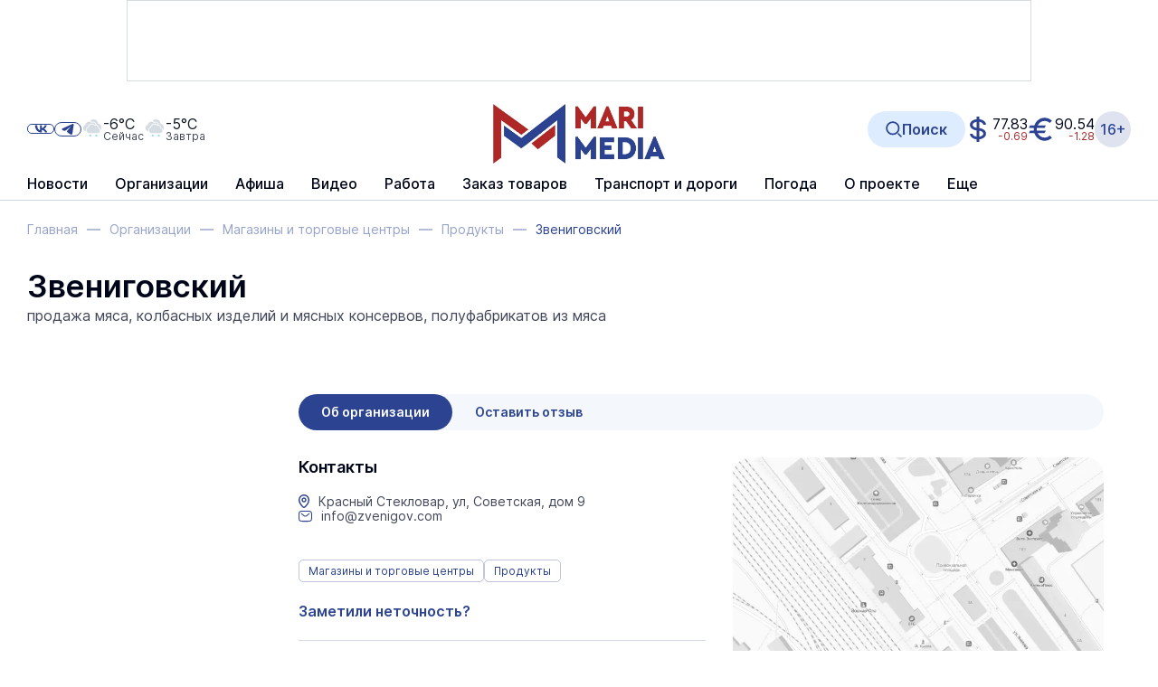

--- FILE ---
content_type: text/html; charset=UTF-8
request_url: https://www.marimedia.ru/company/39783/
body_size: 17336
content:
<!DOCTYPE html>
<html xmlns="http://www.w3.org/1999/xhtml" xml:lang="ru" lang="ru">
<head itemscope itemtype="http://schema.org/WPHeader">
	<meta http-equiv="X-UA-Compatible" content="IE=edge"/>

			<meta name="viewport"
		      content="width=device-width, initial-scale=1.0, maximum-scale=5.0, minimum-scale=1.0">
	
	<meta http-equiv="Content-Type" content="text/html; charset=UTF-8" />
<title itemprop="headline">Звениговский — Красный Стекловар, ул, Советская, дом 9 — Продукты</title><meta  name="robots" content="all"/>
<meta  name="keywords" content="звениговский мясокомбинат, колбасы, копчености, полуфабрикаты" itemprop="keywords"/>
<meta  name="description" content="продажа мяса, колбасных изделий и мясных консервов, полуфабрикатов из мяса" itemprop="description"/>
<script data-skip-moving="true">(function(w, d, n) {var cl = "bx-core";var ht = d.documentElement;var htc = ht ? ht.className : undefined;if (htc === undefined || htc.indexOf(cl) !== -1){return;}var ua = n.userAgent;if (/(iPad;)|(iPhone;)/i.test(ua)){cl += " bx-ios";}else if (/Windows/i.test(ua)){cl += ' bx-win';}else if (/Macintosh/i.test(ua)){cl += " bx-mac";}else if (/Linux/i.test(ua) && !/Android/i.test(ua)){cl += " bx-linux";}else if (/Android/i.test(ua)){cl += " bx-android";}cl += (/(ipad|iphone|android|mobile|touch)/i.test(ua) ? " bx-touch" : " bx-no-touch");cl += w.devicePixelRatio && w.devicePixelRatio >= 2? " bx-retina": " bx-no-retina";if (/AppleWebKit/.test(ua)){cl += " bx-chrome";}else if (/Opera/.test(ua)){cl += " bx-opera";}else if (/Firefox/.test(ua)){cl += " bx-firefox";}ht.className = htc ? htc + " " + cl : cl;})(window, document, navigator);</script>


<link href="/bitrix/css/brainforce.cookies/brainforce.cookies.min.css?17593448511495" type="text/css"  rel="stylesheet" />
<link href="/bitrix/cache/css/s1/main/page_fdd316ec523d6f088c35331bbd6fa5ce/page_fdd316ec523d6f088c35331bbd6fa5ce_v1.css?1767016697137264" type="text/css"  rel="stylesheet" />
<link href="/bitrix/cache/css/s1/main/template_9bdb1eb5d4d0cb905f49f04bdac79f7a/template_9bdb1eb5d4d0cb905f49f04bdac79f7a_v1.css?1768330865812391" type="text/css"  data-template-style="true" rel="stylesheet" />







<link rel="shortcut icon" href="/favicon.ico" type="image/x-icon">
<style>
					:root {
						--window-bg-color: #00a3e1;
						--window-text-color: #FFFFFF;
						--window-button-bg-color: #ffd507;
						--window-button-bg-hover-color: #ffd507;
						--window-button-text-color: #333333;
						--window-button-text-hover-color: #333333;
						--window-border-color: #7abc2f;
					}
				</style>
<style>#gdpr-cookie-message {}</style>
	<link rel="apple-touch-icon" sizes="180x180" href="/apple-touch-icon.png">
	<link rel="icon" type="image/png" sizes="32x32" href="/favicon-32x32.png">
	<link rel="icon" type="image/png" sizes="16x16" href="/favicon-16x16.png">
	<link rel="manifest" href="/site.webmanifest">
	<link rel="mask-icon" href="/safari-pinned-tab.svg" color="#2b4391">
		<meta name="apple-mobile-web-app-title" content="МариМедиа">
	<meta name="application-name" content="МариМедиа">
	<meta name="msapplication-TileColor" content="#ffffff">
	<meta name="theme-color" content="#ffffff">
	<meta name="robots" content="all" />
													<meta name="og:locale" content="ru_RU" />
	<meta name="og:site_name" content="МариМедиа" />
				</head>
<body class="body ">

<div id="overlay" class="overlay"></div>

<div class=" ">	<div class="b-add b-add_row b-add_top hidden_md_plus" data-boardplace="banner_1">banner_1</div>
	<div class="b-add b-add_row b-add_top visible_md_plus" data-boardplace="banner_12">banner_12</div>
	</div>
<header class="b-h">
	<div class="wrap b-h__inside">

		<div class="b-search b-search_header" id="search_header">
		<div id="searchHeaderXdqEv1"></div>
		</div>

		<div class="b-h__top">

			<button class="b-h__btn b-h__btn_burger" aria-label="Burger menu button">
				<label class="b-burger">
					<input type="checkbox" id="menu">
					<svg viewBox="0 0 32 32">
						<path class="b-burger__line b-burger__line_top_bottom"
						      d="M27 10 13 10C10.8 10 9 8.2 9 6 9 3.5 10.8 2 13 2 15.2 2 17 3.8 17 6L17 26C17 28.2 18.8 30 21 30 23.2 30 25 28.2 25 26 25 23.8 23.2 22 21 22L7 22"></path>
						<path class="b-burger__line" d="M7 16 27 16"></path>
					</svg>
				</label>
			</button>

			<div class="b-h__logo-wrap b-h__logo-wrap_mobile">
					<div class="b-h__logo">
							<a href="/"  class="no-line">
									<img src="/upload/citrus.sitesettings/c15/02rwbo2airdivy4kd6e48d4taj307r1b.jpg"
							 alt="Логотип MariMedia"
							 title="MariMedia">
							</a>
				</div>
						</div><button class="b-h__btn b-h__btn_search b-h__btn_search_mobile" data-toggle="search"
			        aria-label="Search button">
				<svg><use xlink:href="/local/templates/main/app/assets/dist/icons/sprite.svg#icons--search"/></svg>			</button></div>
		<div class="b-h__main">
			<div class="b-h__main-inside">
				<div class="b-h__menu">
					<!--'start_frame_cache_LkGdQn'--><nav class="b-h__menu">
<ul class="no-marker b-menu b-menu_header b-menu_main mainJS" itemscope itemtype="http://www.schema.org/SiteNavigationElement">
	<li class="b-menu__item b-menu__item_main b-menu__item_top b-menu__item_hidden visible_md" itemprop="name">
				<a href="/news/generation-z/"  class="no-line b-menu__link" itemprop="url"><span>Герои Поколения Z</span>
					</a>
				</li>
	<li class="b-menu__item b-menu__item_main b-menu__item_top b-menu__item_hidden b-menu__item_parent b-menu__item_parent_main" itemprop="name">
						<a href="/news/" class="no-line b-menu__link" itemprop="url">Новости</a>
					<ul class="no-marker b-menu__submenu">	<li class="b-menu__item b-menu__item_main" itemprop="name">
				<a href="/news/generation-z/"  class="no-line b-menu__link" itemprop="url"><span>Герои Поколения Z</span>
					</a>
				</li>
		<li class="b-menu__item b-menu__item_main" itemprop="name">
				<a href="/news/army/"  class="no-line b-menu__link" itemprop="url"><span>Армия</span>
					</a>
				</li>
		<li class="b-menu__item b-menu__item_main" itemprop="name">
				<a href="/news/crime/"  class="no-line b-menu__link" itemprop="url"><span>Происшествия</span>
					</a>
				</li>
		<li class="b-menu__item b-menu__item_main" itemprop="name">
				<a href="/news/yola/"  class="no-line b-menu__link" itemprop="url"><span>Йошкар-Ола</span>
					</a>
				</li>
		<li class="b-menu__item b-menu__item_main" itemprop="name">
				<a href="/news/zdorove-i-meditsina/"  class="no-line b-menu__link" itemprop="url"><span>Здоровье и медицина</span>
					</a>
				</li>
		<li class="b-menu__item b-menu__item_main" itemprop="name">
				<a href="/news/society/"  class="no-line b-menu__link" itemprop="url"><span>Общество</span>
					</a>
				</li>
		<li class="b-menu__item b-menu__item_main" itemprop="name">
				<a href="/news/science_education/"  class="no-line b-menu__link" itemprop="url"><span>Наука и Образование</span>
					</a>
				</li>
		<li class="b-menu__item b-menu__item_main" itemprop="name">
				<a href="/news/transport-i-dorogi/"  class="no-line b-menu__link" itemprop="url"><span>Транспорт и дороги</span>
					</a>
				</li>
		<li class="b-menu__item b-menu__item_main" itemprop="name">
				<a href="/news/politics/"  class="no-line b-menu__link" itemprop="url"><span>Политика</span>
					</a>
				</li>
		<li class="b-menu__item b-menu__item_main" itemprop="name">
				<a href="/news/ekonomika-i-biznes/"  class="no-line b-menu__link" itemprop="url"><span>Экономика и бизнес</span>
					</a>
				</li>
		<li class="b-menu__item b-menu__item_main" itemprop="name">
				<a href="/news/jkh/"  class="no-line b-menu__link" itemprop="url"><span>ЖКХ</span>
					</a>
				</li>
		<li class="b-menu__item b-menu__item_main" itemprop="name">
				<a href="/news/weather/"  class="no-line b-menu__link" itemprop="url"><span>Погода</span>
					</a>
				</li>
		<li class="b-menu__item b-menu__item_main" itemprop="name">
				<a href="/news/note/"  class="no-line b-menu__link" itemprop="url"><span>Не проходите мимо!</span>
					</a>
				</li>
		<li class="b-menu__item b-menu__item_main" itemprop="name">
				<a href="/news/victory/"  class="no-line b-menu__link" itemprop="url"><span>Великая Победа</span>
					</a>
				</li>
		<li class="b-menu__item b-menu__item_main" itemprop="name">
				<a href="/news/culture/"  class="no-line b-menu__link" itemprop="url"><span>Культура</span>
					</a>
				</li>
		<li class="b-menu__item b-menu__item_main" itemprop="name">
				<a href="/news/sports/"  class="no-line b-menu__link" itemprop="url"><span>Спорт</span>
					</a>
				</li>
		<li class="b-menu__item b-menu__item_main" itemprop="name">
				<a href="/news/portal/"  class="no-line b-menu__link" itemprop="url"><span>Новости портала</span>
					</a>
				</li>
		<li class="b-menu__item b-menu__item_main" itemprop="name">
				<a href="/news/russia/"  class="no-line b-menu__link" itemprop="url"><span>Россия</span>
					</a>
				</li>
		<li class="b-menu__item b-menu__item_main" itemprop="name">
				<a href="/news/agriculture/"  class="no-line b-menu__link" itemprop="url"><span>Сельское хозяйство</span>
					</a>
				</li>
		<li class="b-menu__item b-menu__item_main" itemprop="name">
				<a href="/news/ecology/"  class="no-line b-menu__link" itemprop="url"><span>Экология</span>
					</a>
				</li>
		<li class="b-menu__item b-menu__item_main" itemprop="name">
				<a href="/news/national-projects/"  class="no-line b-menu__link" itemprop="url"><span>Нацпроекты</span>
					</a>
				</li>
		<li class="b-menu__item b-menu__item_main" itemprop="name">
				<a href="/news/religion/"  class="no-line b-menu__link" itemprop="url"><span>Религия</span>
					</a>
				</li>
		<li class="b-menu__item b-menu__item_main" itemprop="name">
				<a href="/news/pfo/"  class="no-line b-menu__link" itemprop="url"><span>ПФО</span>
					</a>
				</li>
		<li class="b-menu__item b-menu__item_main" itemprop="name">
				<a href="/news/tourism/"  class="no-line b-menu__link" itemprop="url"><span>Туризм</span>
					</a>
				</li>
		<li class="b-menu__item b-menu__item_main" itemprop="name">
				<a href="/news/district-news/"  class="no-line b-menu__link" itemprop="url"><span>Районные новости</span>
					</a>
				</li>
		<li class="b-menu__item b-menu__item_main" itemprop="name">
				<a href="/news/road-traps/"  class="no-line b-menu__link" itemprop="url"><span>Дорожные ловушки</span>
					</a>
				</li>
		<li class="b-menu__item b-menu__item_main" itemprop="name">
				<a href="/review_article/"  class="no-line b-menu__link" itemprop="url"><span>Статьи</span>
					</a>
				</li>
		<li class="b-menu__item b-menu__item_main" itemprop="name">
				<a href="/news/interview/"  class="no-line b-menu__link" itemprop="url"><span>Интервью</span>
					</a>
				</li>
		<li class="b-menu__item b-menu__item_main" itemprop="name">
				<a href="/news/photo_report/"  class="no-line b-menu__link" itemprop="url"><span>Фотоотчеты</span>
					</a>
				</li>
		<li class="b-menu__item b-menu__item_main" itemprop="name">
				<a href="/news/video/"  class="no-line b-menu__link" itemprop="url"><span>Видеоновости</span>
					</a>
				</li>
		<li class="b-menu__item b-menu__item_main" itemprop="name">
				<a href="/news/archive/"  class="no-line b-menu__link" itemprop="url"><span>Архив новостей</span>
					</a>
				</li>
	</ul></li>	<li class="b-menu__item b-menu__item_main b-menu__item_top b-menu__item_hidden" itemprop="name">
				<a href="/company_catalogue/"  class="no-line b-menu__link" itemprop="url"><span>Организации</span>
					</a>
				</li>
		<li class="b-menu__item b-menu__item_main b-menu__item_top b-menu__item_hidden" itemprop="name">
				<a href="/poster/"  class="no-line b-menu__link" itemprop="url"><span>Афиша</span>
					</a>
				</li>
	<li class="b-menu__item b-menu__item_main b-menu__item_top b-menu__item_hidden b-menu__item_parent b-menu__item_parent_main" itemprop="name">
						<a href="/video/" class="no-line b-menu__link" itemprop="url">Видео</a>
					<ul class="no-marker b-menu__submenu">	<li class="b-menu__item b-menu__item_main" itemprop="name">
				<a href="/video/livecams/"  class="no-line b-menu__link" itemprop="url"><span>Веб-камеры</span>
					</a>
				</li>
		<li class="b-menu__item b-menu__item_main" itemprop="name">
				<a href="/video/event/"  class="no-line b-menu__link" itemprop="url"><span>Онлайн-трансляции</span>
					</a>
				</li>
		<li class="b-menu__item b-menu__item_main" itemprop="name">
				<a href="/news/video/"  class="no-line b-menu__link" itemprop="url"><span>Видеоновости</span>
					</a>
				</li>
		<li class="b-menu__item b-menu__item_main" itemprop="name">
				<a href="/video/archive/mariel/"  class="no-line b-menu__link" itemprop="url"><span>Видеоархив</span>
					</a>
				</li>
	</ul></li><li class="b-menu__item b-menu__item_main b-menu__item_top b-menu__item_hidden b-menu__item_parent b-menu__item_parent_main" itemprop="name">
						<a href="/work/" class="no-line b-menu__link" itemprop="url">Работа</a>
					<ul class="no-marker b-menu__submenu">	<li class="b-menu__item b-menu__item_main" itemprop="name">
				<a href="/work/vacancy/"  class="no-line b-menu__link" itemprop="url"><span>Вакансии</span>
					</a>
				</li>
		<li class="b-menu__item b-menu__item_main" itemprop="name">
				<a href="/ajax/vacancy-add.php" data-toggle="modal" class="no-line b-menu__link" itemprop="url"><span>Разместить вакансию</span>
					</a>
				</li>
		<li class="b-menu__item b-menu__item_main" itemprop="name">
				<a href="/work/resume/"  class="no-line b-menu__link" itemprop="url"><span>Резюме</span>
					</a>
				</li>
		<li class="b-menu__item b-menu__item_main" itemprop="name">
				<a href="/ajax/summary-add.php" data-toggle="modal" class="no-line b-menu__link" itemprop="url"><span>Разместить резюме</span>
					</a>
				</li>
	</ul></li>	<li class="b-menu__item b-menu__item_main b-menu__item_top b-menu__item_hidden" itemprop="name">
				<a href="/prod/"  class="no-line b-menu__link" itemprop="url"><span>Заказ товаров</span>
					</a>
				</li>
	<li class="b-menu__item b-menu__item_main b-menu__item_top b-menu__item_hidden b-menu__item_parent b-menu__item_parent_main" itemprop="name">
							<span class="no-line b-menu__link b-menu__tab" itemprop="url">
					<span class="b-menu__tab-inside">Транспорт и дороги</span>
				</span>
					<ul class="no-marker b-menu__submenu">	<li class="b-menu__item b-menu__item_main" itemprop="name">
				<a href="/company/12332/"  class="no-line b-menu__link" itemprop="url"><span>Ж/Д вокзал</span>
					</a>
				</li>
		<li class="b-menu__item b-menu__item_main" itemprop="name">
				<a href="/rasp/"  class="no-line b-menu__link" itemprop="url"><span>Расписание автобусов</span>
					</a>
				</li>
		<li class="b-menu__item b-menu__item_main" itemprop="name">
				<a href="/company/airola/"  class="no-line b-menu__link" itemprop="url"><span>Аэропорт</span>
					</a>
				</li>
	</ul></li>	<li class="b-menu__item b-menu__item_main b-menu__item_top b-menu__item_hidden" itemprop="name">
				<a href="/weather/"  class="no-line b-menu__link" itemprop="url"><span>Погода</span>
					</a>
				</li>
		<li class="b-menu__item b-menu__item_main b-menu__item_top b-menu__item_hidden" itemprop="name">
				<a href="/about_us/"  class="no-line b-menu__link" itemprop="url"><span>О проекте</span>
					</a>
				</li>
		<li class="b-menu__item b-menu__item_main b-menu__item_top b-menu__item_hidden" itemprop="name">
				<a href="/tariffs/"  class="no-line b-menu__link" itemprop="url"><span>Реклама</span>
					</a>
				</li>
		<li class="b-menu__item b-menu__item_main b-menu__item_top b-menu__item_hidden" itemprop="name">
				<a href="/contacts/"  class="no-line b-menu__link" itemprop="url"><span>Контакты</span>
					</a>
				</li>
		<li class="b-menu__item b-menu__item_other b-menu__item_hidden">
		<a href="javascript: void(0)" class="no-line b-menu__link">
			<span>Еще</span>
		</a>
		<ul class="no-marker b-menu__submenu b-menu__submenu_other"></ul>
	</li>
</ul></nav><!--'end_frame_cache_LkGdQn'-->				</div>
				<div class="b-h__mix">
					<div class="b-h__mix-part b-h__mix-part_left">
						<div class="b-h__mix-btns">
							<div class="b-h__age-wrap b-h__age-wrap_mobile">
								<div class="b-h__age">
									<div class="b-age b-age_header">16+
</div>								</div>
							</div>
										<div class="b-h__social b-social b-social_header">
				<div class="b-social__inside">
					<a href="https://vk.com/marimediaru" target="_blank" class="no-line b-social__item b-social__item_vk"
									title="Ссылка на vk">
								<svg class="b-social__icon b-social__icon_vk"><use xlink:href="/local/templates/main/app/assets/dist/icons/sprite.svg#icons--vk"/></svg>							</a><a href="https://t.me/iamarimedia" target="_blank" class="no-line b-social__item b-social__item_telegram"
									title="Ссылка на telegram">
								<svg class="b-social__icon b-social__icon_telegram"><use xlink:href="/local/templates/main/app/assets/dist/icons/sprite.svg#icons--telegram"/></svg>							</a>				</div>
			</div>						</div>

						<!--'start_frame_cache_hI5nT8'--><div class="b-h__weather"><a href="/weather/" class="b-weatherCard no-line" title="Пасмурно, небольшой снег">	<div class="b-weatherCard__icon">
		<svg width="55" height="55" viewBox="0 0 55 55" fill="none" xmlns="http://www.w3.org/2000/svg">
<path fill-rule="evenodd" clip-rule="evenodd" d="M43.2 24.9002C45.5 26.0002 47 28.3002 47 30.9002C47 34.5002 44.1 37.5002 40.5 37.5002H20.5C16.3 37.5002 12.9 34.1002 12.9 29.9002C12.9 26.8002 14.8 24.0002 17.7 22.9002L18.6 22.6002L18.8 21.7002C19.6 17.9002 22.9 15.1002 26.8 15.1002C29.1 15.1002 31.3 16.1002 32.8 17.7002L33.5 18.5002L34.5 18.2002C35.1 18.0002 35.6 18.0002 36.2 18.0002C39.4 18.0002 42.1 20.5002 42.3 23.7002L42.4 24.7002L43.2 24.9002ZM42.1 13.0002C47.1 14.0002 50.9 18.4002 50.9 23.6002C50.9 26.1002 50 28.4002 48.6 30.2002C48.4 27.3002 46.6 24.6002 43.9 23.4002H43.8V23.3002C43.6 19.9002 41.1 17.2002 38 16.4002V16.0002C37.7 13.2002 35.8 10.7002 33 9.4002C31.8 8.8002 30.4 8.5002 29.1 8.5002C28.1 8.5002 27.2 8.7002 26.3 9.0002C25 7.9002 23.5 7.2002 22 6.8002C24 4.0002 27.3 2.2002 31 2.2002C36.9 2.3002 41.8 7.0002 42.1 13.0002ZM11.3 29.8002C11.3 30.8002 11.5 31.7002 11.7 32.6002C11.4 32.6002 11.3 32.6002 11.3 32.6002C7.00001 32.0002 3.70001 28.1002 4.20001 23.5002C4.50001 20.3002 6.80001 17.7002 9.70001 16.5002L10.2 16.3002C10.2 16.3002 10.3 16.3002 10.3 16.2002L10.4 15.7002C10.9 13.0002 12.6 10.5002 15 9.2002C18.6 7.3002 22.7 8.1002 25.5 10.6002C25.6 10.7002 25.8 10.9002 25.9 11.0002C27.6 10.0002 30 9.9002 32.2 10.9002C34.6 12.0002 36.1 14.1002 36.3 16.2002C36.2 16.2002 36.1 16.2002 36 16.2002C35.3 16.2002 34.6 16.3002 33.9 16.5002H33.8V16.4002C32 14.4002 29.4 13.3002 26.6 13.3002C22 13.3002 17.9 16.6002 17 21.2002V21.3002H16.9C13.6 22.7002 11.3 26.1002 11.3 29.8002Z" fill="#D5DCE2"/>
<path fill-rule="evenodd" clip-rule="evenodd" d="M25.6 43.7002C25.8 43.7002 25.9 43.9002 25.8 44.1002V44.2002C25.8 44.4002 25.6 44.5002 25.4 44.4002L23.1 43.8002L23.7 46.1002C23.7 46.3002 23.6 46.5002 23.5 46.5002H23.4C23.2 46.5002 23 46.4002 23 46.3002L22.4 44.0002L20.7 45.6002C20.6 45.7002 20.4 45.7002 20.2 45.6002C20.1 45.5002 20.1 45.3002 20.2 45.1002L21.8 43.5002L19.7 43.0002C19.5 43.0002 19.4 42.8002 19.5 42.6002V42.5002C19.5 42.3002 19.7 42.2002 19.9 42.3002L22.2 42.9002L21.6 40.6002C21.6 40.4002 21.7 40.2002 21.8 40.2002H21.9C22.1 40.2002 22.3 40.3002 22.3 40.4002L22.8 42.7002L24.5 41.1002C24.6 41.0002 24.8 41.0002 25 41.1002C25.1 41.2002 25.1 41.4002 25 41.6002L23.3 43.2002L25.6 43.7002ZM41 43.7002C41.2 43.7002 41.3 43.9002 41.2 44.1002V44.2002C41.2 44.4002 41 44.5002 40.8 44.4002L38.5 43.8002L39.1 46.1002C39.1 46.3002 39 46.5002 38.9 46.5002H38.8C38.6 46.5002 38.4 46.4002 38.4 46.3002L37.8 44.0002L36.1 45.6002C36 45.7002 35.8 45.7002 35.6 45.6002C35.5 45.5002 35.5 45.3002 35.6 45.1002L37.2 43.5002L35.1 43.0002C34.9 43.0002 34.8 42.8002 34.9 42.6002V42.5002C34.9 42.3002 35.1 42.2002 35.3 42.3002L37.6 42.9002L37 40.6002C37 40.4002 37.1 40.2002 37.2 40.2002H37.3C37.5 40.2002 37.7 40.3002 37.7 40.4002L38.2 42.7002L39.9 41.1002C40 41.0002 40.2 41.0002 40.4 41.1002C40.5 41.2002 40.5 41.4002 40.4 41.6002L38.7 43.2002L41 43.7002Z" fill="#38C0E0"/>
</svg>
	</div>
	<div class="b-weatherCard__info">
		<span class="b-weatherCard__temp">-6°C</span>
		<span class="b-weatherCard__day">Сейчас</span>
	</div>
	</a><a href="/weather/" class="b-weatherCard no-line" title="Пасмурно, небольшой снег">	<div class="b-weatherCard__icon">
		<svg width="55" height="55" viewBox="0 0 55 55" fill="none" xmlns="http://www.w3.org/2000/svg">
<path fill-rule="evenodd" clip-rule="evenodd" d="M43.2 24.9002C45.5 26.0002 47 28.3002 47 30.9002C47 34.5002 44.1 37.5002 40.5 37.5002H20.5C16.3 37.5002 12.9 34.1002 12.9 29.9002C12.9 26.8002 14.8 24.0002 17.7 22.9002L18.6 22.6002L18.8 21.7002C19.6 17.9002 22.9 15.1002 26.8 15.1002C29.1 15.1002 31.3 16.1002 32.8 17.7002L33.5 18.5002L34.5 18.2002C35.1 18.0002 35.6 18.0002 36.2 18.0002C39.4 18.0002 42.1 20.5002 42.3 23.7002L42.4 24.7002L43.2 24.9002ZM42.1 13.0002C47.1 14.0002 50.9 18.4002 50.9 23.6002C50.9 26.1002 50 28.4002 48.6 30.2002C48.4 27.3002 46.6 24.6002 43.9 23.4002H43.8V23.3002C43.6 19.9002 41.1 17.2002 38 16.4002V16.0002C37.7 13.2002 35.8 10.7002 33 9.4002C31.8 8.8002 30.4 8.5002 29.1 8.5002C28.1 8.5002 27.2 8.7002 26.3 9.0002C25 7.9002 23.5 7.2002 22 6.8002C24 4.0002 27.3 2.2002 31 2.2002C36.9 2.3002 41.8 7.0002 42.1 13.0002ZM11.3 29.8002C11.3 30.8002 11.5 31.7002 11.7 32.6002C11.4 32.6002 11.3 32.6002 11.3 32.6002C7.00001 32.0002 3.70001 28.1002 4.20001 23.5002C4.50001 20.3002 6.80001 17.7002 9.70001 16.5002L10.2 16.3002C10.2 16.3002 10.3 16.3002 10.3 16.2002L10.4 15.7002C10.9 13.0002 12.6 10.5002 15 9.2002C18.6 7.3002 22.7 8.1002 25.5 10.6002C25.6 10.7002 25.8 10.9002 25.9 11.0002C27.6 10.0002 30 9.9002 32.2 10.9002C34.6 12.0002 36.1 14.1002 36.3 16.2002C36.2 16.2002 36.1 16.2002 36 16.2002C35.3 16.2002 34.6 16.3002 33.9 16.5002H33.8V16.4002C32 14.4002 29.4 13.3002 26.6 13.3002C22 13.3002 17.9 16.6002 17 21.2002V21.3002H16.9C13.6 22.7002 11.3 26.1002 11.3 29.8002Z" fill="#D5DCE2"/>
<path fill-rule="evenodd" clip-rule="evenodd" d="M25.6 43.7002C25.8 43.7002 25.9 43.9002 25.8 44.1002V44.2002C25.8 44.4002 25.6 44.5002 25.4 44.4002L23.1 43.8002L23.7 46.1002C23.7 46.3002 23.6 46.5002 23.5 46.5002H23.4C23.2 46.5002 23 46.4002 23 46.3002L22.4 44.0002L20.7 45.6002C20.6 45.7002 20.4 45.7002 20.2 45.6002C20.1 45.5002 20.1 45.3002 20.2 45.1002L21.8 43.5002L19.7 43.0002C19.5 43.0002 19.4 42.8002 19.5 42.6002V42.5002C19.5 42.3002 19.7 42.2002 19.9 42.3002L22.2 42.9002L21.6 40.6002C21.6 40.4002 21.7 40.2002 21.8 40.2002H21.9C22.1 40.2002 22.3 40.3002 22.3 40.4002L22.8 42.7002L24.5 41.1002C24.6 41.0002 24.8 41.0002 25 41.1002C25.1 41.2002 25.1 41.4002 25 41.6002L23.3 43.2002L25.6 43.7002ZM41 43.7002C41.2 43.7002 41.3 43.9002 41.2 44.1002V44.2002C41.2 44.4002 41 44.5002 40.8 44.4002L38.5 43.8002L39.1 46.1002C39.1 46.3002 39 46.5002 38.9 46.5002H38.8C38.6 46.5002 38.4 46.4002 38.4 46.3002L37.8 44.0002L36.1 45.6002C36 45.7002 35.8 45.7002 35.6 45.6002C35.5 45.5002 35.5 45.3002 35.6 45.1002L37.2 43.5002L35.1 43.0002C34.9 43.0002 34.8 42.8002 34.9 42.6002V42.5002C34.9 42.3002 35.1 42.2002 35.3 42.3002L37.6 42.9002L37 40.6002C37 40.4002 37.1 40.2002 37.2 40.2002H37.3C37.5 40.2002 37.7 40.3002 37.7 40.4002L38.2 42.7002L39.9 41.1002C40 41.0002 40.2 41.0002 40.4 41.1002C40.5 41.2002 40.5 41.4002 40.4 41.6002L38.7 43.2002L41 43.7002Z" fill="#38C0E0"/>
</svg>
	</div>
	<div class="b-weatherCard__info">
		<span class="b-weatherCard__temp">-5°C</span>
		<span class="b-weatherCard__day">Завтра</span>
	</div>
	</a></div><!--'end_frame_cache_hI5nT8'-->					</div>

					<div class="b-h__center">
						<div class="b-h__logo-wrap b-h__logo-wrap_desktop">
							<div class="b-h__item b-h__item_left">	<div class="b-h__logo">
							<a href="/"  class="no-line">
									<img src="/upload/citrus.sitesettings/c15/02rwbo2airdivy4kd6e48d4taj307r1b.jpg"
							 alt="Логотип MariMedia"
							 title="MariMedia">
							</a>
				</div>
			</div>						</div>
					</div>

					<div class="b-h__mix-part b-h__mix-part_right"><button class="b-h__btn b-h__btn_search b-h__btn_search_desktop" data-toggle="search"
						        aria-label="Search button" title="Открыть поисковую строку">
							<svg><use xlink:href="/local/templates/main/app/assets/dist/icons/sprite.svg#icons--search"/></svg>							<span>Поиск</span>
						</button>
						<a href="https://quote.rbc.ru/catalog/?type=currency" rel="nofollow" target="_blank" class="no-line b-currency"><div class="b-currency__item b-currency__item_usd" title="Доллар США">
		<span>77.83</span><span class="b-currency__change b-currency__change_minus">-0.69</span></div>
	<div class="b-currency__item b-currency__item_eur" title="Евро">
		<span>90.54</span><span class="b-currency__change b-currency__change_minus">-1.28</span></div>
	</a>
						<div class="b-h__age-wrap b-h__age-wrap_desktop">
							<div class="b-h__age">
								<div class="b-age b-age_header">16+
</div>							</div>
						</div>
					</div>
				</div>
			</div>
		</div>
</header><main class="mainContainer wrap"><div class="b-breadcrumbs" itemscope itemtype="http://schema.org/BreadcrumbList">
			<div class="b-breadcrumbs__item" id="bx_breadcrumb_0" itemprop="itemListElement" itemscope itemtype="http://schema.org/ListItem">
				
				<a href="/" title="Главная" itemprop="item" class="no-line b-breadcrumbs__link">
					<span itemprop="name" class="b-breadcrumbs__name">Главная</span>
				</a>
				<meta itemprop="position" content="1" />
			</div>
			<div class="b-breadcrumbs__item" id="bx_breadcrumb_1" itemprop="itemListElement" itemscope itemtype="http://schema.org/ListItem">
				<span class="b-breadcrumbs__dash"></span>
				<a href="/company_catalogue/" title="Организации" itemprop="item" class="no-line b-breadcrumbs__link">
					<span itemprop="name" class="b-breadcrumbs__name">Организации</span>
				</a>
				<meta itemprop="position" content="2" />
			</div>
			<div class="b-breadcrumbs__item" id="bx_breadcrumb_2" itemprop="itemListElement" itemscope itemtype="http://schema.org/ListItem">
				<span class="b-breadcrumbs__dash"></span>
				<a href="/company_category/202/" title="Магазины и торговые центры" itemprop="item" class="no-line b-breadcrumbs__link">
					<span itemprop="name" class="b-breadcrumbs__name">Магазины и торговые центры</span>
				</a>
				<meta itemprop="position" content="3" />
			</div>
			<div class="b-breadcrumbs__item" id="bx_breadcrumb_3" itemprop="itemListElement" itemscope itemtype="http://schema.org/ListItem">
				<span class="b-breadcrumbs__dash"></span>
				<a href="/company_category/213/" title="Продукты" itemprop="item" class="no-line b-breadcrumbs__link">
					<span itemprop="name" class="b-breadcrumbs__name">Продукты</span>
				</a>
				<meta itemprop="position" content="4" />
			</div>
			<div title="Звениговский" class="b-breadcrumbs__item b-breadcrumbs__item_current" itemprop="itemListElement" itemscope
itemtype="http://schema.org/ListItem">
				<span class="b-breadcrumbs__dash"></span>
				<span itemprop="name" class="b-breadcrumbs__name b-breadcrumbs__name_current">Звениговский</span>
				<meta itemprop="position" content="5" />
			</div><div style="clear:both"></div></div><h1 class="b-title hidden ">Звениговский — Красный Стекловар, ул, Советская, дом 9 — Продукты</h1><div class="b-org b-org_detail" itemscope itemtype="http://schema.org/Organization"><div class="b-org__preview">
	<div class="no-line b-iconCard b-iconCard_org-detail b-iconCard_col">
		<div itemprop="name" class="h1 no-line b-iconCard__title b-iconCard__title_mb_0 b-iconCard__title_title">
			Звениговский		</div>
				<div class="b-iconCard__descr">
			продажа мяса, колбасных изделий и мясных консервов, полуфабрикатов из мяса		</div>
			</div>
</div>
	<div class="b-grid b-grid_page b-grid_page_org mt-30">

		<!-- c 1000px вся колонка скрывается -->
<div class="b-grid__sidebar b-grid__sidebar_left b-grid__sidebar_left_org">
		<div class="b-add b-add_col org-add b-org-add_desktop" data-boardplace="banner_23">banner_23</div>
	<div class="b-add b-add_col org-add b-org-add_middle" data-boardplace="banner_23456">banner_23456</div>

	<div class="b-section b-grid__item">
	<div
		class="swiper b-section__slider b-section__slider_auto b-section__slider_sidebar" id="MXfNJr">
	<div class="b-section__sidebar-top">
						<h3 class="b-section__sidebar-title">
				<a href="/news/interview/" class="no-line" title="Перейти в раздел">
					Интервью				</a>
			</h3>
						<div class="b-section__sidebar-navigation">
				<div class="swiper-pagination swiper-pagination_static swiper-pagination_sidebar"></div>
				<div class="swiper-button-next swiper-button-next_sidebar swiper-button-prev_colored">
					<svg class="swiper-button-prev_icon_sidebar"><use xlink:href="/local/templates/main/app/assets/dist/icons/sprite.svg#icons--sidebar-next"/></svg>				</div>
			</div>
		</div><div class="swiper-wrapper"><div class="swiper-slide b-section__slide b-section__slide_article" id="bx_4211921646_1291513"
				>
				<div class="b-newsCard">
					<a href="/news/zdorove-i-meditsina/item/207146/" class="no-line b-newsCard__top b-newsCard__top_normal">
						<div class="b-newsCard__img-wrap">
							<img src="/upload/iblock/5db/xe69dhdde8gt5r0kxmk2ldl8v8sj0hcq.jpg" alt="Жителей Марий Эл предупредили о лекарствах, несовместимых с алкоголем" class="b-newsCard__img" loading="lazy">						</div>
					</a>
					<div class="b-newsCard__bottom">
						<a href="/news/zdorove-i-meditsina/item/207146/" class="no-line h6 b-newsCard__title b-newsCard__title_sidebar ">
								Жителей Марий Эл предупредили о лекарствах, несовместимых с алкоголем															</a>						
						<div class="b-newsCard__row b-newsCard__row_bottom_between">
														<div class="b-newsCard__tags"><a href="/news/zdorove-i-meditsina/"  class="no-line b-label b-label_primary b-newsCard__label" title="Здоровье и медицина">Здоровье и медицина</a>							</div>							<time datetime="2025-12-18T13:21:00" class="b-newsCard__date">18 декабря&nbsp;&nbsp;&nbsp; 13:21</time>
							</div>					</div>
				</div>
			</div><div class="swiper-slide b-section__slide b-section__slide_article" id="bx_4211921646_1196971"
				>
				<div class="b-newsCard">
					<a href="/news/society/item/206202/" class="no-line b-newsCard__top b-newsCard__top_normal">
						<div class="b-newsCard__img-wrap">
							<img src="/upload/iblock/e9b/z40i12quzv16z8013r3co793tishqr2p.jpg" alt="О мерах поддержки для людей с инвалидностью" class="b-newsCard__img" loading="lazy">						</div>
					</a>
					<div class="b-newsCard__bottom">
						<a href="/news/society/item/206202/" class="no-line h6 b-newsCard__title b-newsCard__title_sidebar ">
								О мерах поддержки для людей с инвалидностью															</a>						
						<div class="b-newsCard__row b-newsCard__row_bottom_between">
														<div class="b-newsCard__tags"><a href="/news/society/"  class="no-line b-label b-label_primary b-newsCard__label" title="Общество">Общество</a>							</div>							<time datetime="2025-12-03T10:00:00" class="b-newsCard__date">3 декабря&nbsp;&nbsp;&nbsp; 10:00</time>
							</div>					</div>
				</div>
			</div><div class="swiper-slide b-section__slide b-section__slide_article" id="bx_4211921646_1002997"
				>
				<div class="b-newsCard">
					<a href="/news/ecology/item/204990/" class="no-line b-newsCard__top b-newsCard__top_normal">
						<div class="b-newsCard__img-wrap">
							<img src="/upload/iblock/013/31p7tjbfigl2zwae2ojsutunklxpk4p7.jpg" alt="На озере Яльчик может появиться «мертвый лес»" class="b-newsCard__img" loading="lazy">						</div>
					</a>
					<div class="b-newsCard__bottom">
						<a href="/news/ecology/item/204990/" class="no-line h6 b-newsCard__title b-newsCard__title_sidebar ">
								На озере Яльчик может появиться «мертвый лес»															</a>						
						<div class="b-newsCard__row b-newsCard__row_bottom_between">
														<div class="b-newsCard__tags"><a href="/news/ecology/"  class="no-line b-label b-label_primary b-newsCard__label" title="Экология">Экология</a>							</div>							<time datetime="2025-11-13T13:50:00" class="b-newsCard__date">13 ноября&nbsp;&nbsp;&nbsp; 13:50</time>
							</div>					</div>
				</div>
			</div><div class="swiper-slide b-section__slide b-section__slide_article" id="bx_4211921646_1002722"
				>
				<div class="b-newsCard">
					<a href="/news/transport-i-dorogi/item/204428/" class="no-line b-newsCard__top b-newsCard__top_normal">
						<div class="b-newsCard__img-wrap">
							<img src="/upload/iblock/f4b/bnpqdhj8waq5yz9yr2tjvjxcd7io4lsr.jpg" alt="Правила езды в гололёд" class="b-newsCard__img" loading="lazy">						</div>
					</a>
					<div class="b-newsCard__bottom">
						<a href="/news/transport-i-dorogi/item/204428/" class="no-line h6 b-newsCard__title b-newsCard__title_sidebar ">
								Правила езды в гололёд															</a>						
						<div class="b-newsCard__row b-newsCard__row_bottom_between">
														<div class="b-newsCard__tags"><a href="/news/transport-i-dorogi/"  class="no-line b-label b-label_primary b-newsCard__label" title="Транспорт и дороги">Транспорт и дороги</a>							</div>							<time datetime="2025-11-05T14:15:00" class="b-newsCard__date">5 ноября&nbsp;&nbsp;&nbsp; 14:15</time>
							</div>					</div>
				</div>
			</div><div class="swiper-slide b-section__slide b-section__slide_article" id="bx_4211921646_1002548"
				>
				<div class="b-newsCard">
					<a href="/news/zdorove-i-meditsina/item/204072/" class="no-line b-newsCard__top b-newsCard__top_normal">
						<div class="b-newsCard__img-wrap">
							<img src="/upload/iblock/bf8/9znnpdlko5ahpyxs0kl0f6qyoc169gds.jpg" alt="Александр Бородин: здоровый образ жизни — ключ к уменьшению рисков развития инсульта" class="b-newsCard__img" loading="lazy">						</div>
					</a>
					<div class="b-newsCard__bottom">
						<a href="/news/zdorove-i-meditsina/item/204072/" class="no-line h6 b-newsCard__title b-newsCard__title_sidebar ">
								Александр Бородин: здоровый образ жизни — ключ к уменьшению рисков развития инсульта															</a>						
						<div class="b-newsCard__row b-newsCard__row_bottom_between">
														<div class="b-newsCard__tags"><a href="/news/zdorove-i-meditsina/"  class="no-line b-label b-label_primary b-newsCard__label" title="Здоровье и медицина">Здоровье и медицина</a>							</div>							<time datetime="2025-10-29T13:00:00" class="b-newsCard__date">29 октября&nbsp;&nbsp;&nbsp; 13:00</time>
							</div>					</div>
				</div>
			</div></div></div>
</div>

	<div class="b-section b-grid__item">
	<div
		class="swiper b-section__slider b-section__slider_auto b-section__slider_sidebar" id="A12aNC">
	<div class="b-section__sidebar-top">
						<h3 class="b-section__sidebar-title">
				<a href="/poster/" class="no-line" title="Перейти в раздел">
					Афиша				</a>
			</h3>
						<div class="b-section__sidebar-navigation">
				<div class="swiper-pagination swiper-pagination_static swiper-pagination_sidebar"></div>
				<div class="swiper-button-next swiper-button-next_sidebar swiper-button-prev_colored">
					<svg class="swiper-button-prev_icon_sidebar"><use xlink:href="/local/templates/main/app/assets/dist/icons/sprite.svg#icons--sidebar-next"/></svg>				</div>
			</div>
		</div><div class="swiper-wrapper"><div class="swiper-slide b-section__slide b-section__slide_article" id="bx_1644528468_1482047"
				>
				<div class="b-newsCard">
					<a href="/poster/akmal/" class="no-line b-newsCard__top b-newsCard__top_normal">
						<div class="b-newsCard__img-wrap">
							<img src="/upload/iblock/e66/sk9cjlc747hx069mo89itp74r4cwd6ly.jpg" alt="Акмаль" class="b-newsCard__img" loading="lazy">						</div>
					</a>
					<div class="b-newsCard__bottom">
						<a href="/poster/akmal/" class="no-line h6 b-newsCard__title b-newsCard__title_sidebar ">
								Акмаль															</a>						
						<div class="b-newsCard__row b-newsCard__row_bottom_between">
														<div class="b-newsCard__tags"><a href="/poster/"  class="no-line b-label b-label_primary b-newsCard__label" title="Афиши">Афиши</a>							</div>							<time datetime="2026-01-15T00:00:00" class="b-newsCard__date">15 января&nbsp;&nbsp;&nbsp; </time>
							</div>					</div>
				</div>
			</div><div class="swiper-slide b-section__slide b-section__slide_article" id="bx_1644528468_1482026"
				>
				<div class="b-newsCard">
					<a href="/poster/vystavka_zasluzhennogo_khudozhnika_respubliki_mariy_el_a_yu_sannikova/" class="no-line b-newsCard__top b-newsCard__top_normal">
						<div class="b-newsCard__img-wrap">
							<img src="/upload/iblock/93e/gl85gytaz9e1hypd706fnbj7ih9xsy9s.jpg" alt="Выставка заслуженного художника Республики Марий Эл А.Ю. Санникова" class="b-newsCard__img" loading="lazy">						</div>
					</a>
					<div class="b-newsCard__bottom">
						<a href="/poster/vystavka_zasluzhennogo_khudozhnika_respubliki_mariy_el_a_yu_sannikova/" class="no-line h6 b-newsCard__title b-newsCard__title_sidebar ">
								Выставка заслуженного художника Республики Марий Эл А.Ю. Санникова															</a>						
						<div class="b-newsCard__row b-newsCard__row_bottom_between">
														<div class="b-newsCard__tags"><a href="/poster/category/art/"  class="no-line b-label b-label_primary b-newsCard__label" title="Музеи">Музеи</a>							</div>							<time datetime="2026-01-15T00:00:00" class="b-newsCard__date">15 января&nbsp;&nbsp;&nbsp; </time>
							</div>					</div>
				</div>
			</div><div class="swiper-slide b-section__slide b-section__slide_article" id="bx_1644528468_1482024"
				>
				<div class="b-newsCard">
					<a href="/poster/chas_s_direktorom_po_vystavke_russkogo_muzeya_priglashenie_k_obedu/" class="no-line b-newsCard__top b-newsCard__top_normal">
						<div class="b-newsCard__img-wrap">
							<img src="/upload/iblock/275/yjtc9n4c8pxj4ek00inpd6nvvj6emqvi.JPG" alt="«Час с директором» по выставке Русского музея «Приглашение к обеду»" class="b-newsCard__img" loading="lazy">						</div>
					</a>
					<div class="b-newsCard__bottom">
						<a href="/poster/chas_s_direktorom_po_vystavke_russkogo_muzeya_priglashenie_k_obedu/" class="no-line h6 b-newsCard__title b-newsCard__title_sidebar ">
								«Час с директором» по выставке Русского музея «Приглашение к обеду»															</a>						
						<div class="b-newsCard__row b-newsCard__row_bottom_between">
														<div class="b-newsCard__tags"><a href="/poster/category/art/"  class="no-line b-label b-label_primary b-newsCard__label" title="Музеи">Музеи</a>							</div>							<time datetime="2026-01-15T00:00:00" class="b-newsCard__date">15 января&nbsp;&nbsp;&nbsp; </time>
							</div>					</div>
				</div>
			</div><div class="swiper-slide b-section__slide b-section__slide_article" id="bx_1644528468_1482017"
				>
				<div class="b-newsCard">
					<a href="/poster/ekspozitsiya_natsionalnogo_muzeya_respubliki_mariy_el_imeni_t_evseeva/" class="no-line b-newsCard__top b-newsCard__top_normal">
						<div class="b-newsCard__img-wrap">
							<img src="/upload/iblock/e38/f3xsyc9ecx23n9sxacqdwj15juquwc1p.jpg" alt="Экспозиция Национального музея Республики Марий Эл имени Т. Евсеева" class="b-newsCard__img" loading="lazy">						</div>
					</a>
					<div class="b-newsCard__bottom">
						<a href="/poster/ekspozitsiya_natsionalnogo_muzeya_respubliki_mariy_el_imeni_t_evseeva/" class="no-line h6 b-newsCard__title b-newsCard__title_sidebar ">
								Экспозиция Национального музея Республики Марий Эл имени Т. Евсеева															</a>						
						<div class="b-newsCard__row b-newsCard__row_bottom_between">
														<div class="b-newsCard__tags"><a href="/poster/category/art/"  class="no-line b-label b-label_primary b-newsCard__label" title="Музеи">Музеи</a>							</div>							<time datetime="2026-01-15T00:00:00" class="b-newsCard__date">15 января&nbsp;&nbsp;&nbsp; </time>
							</div>					</div>
				</div>
			</div><div class="swiper-slide b-section__slide b-section__slide_article" id="bx_1644528468_1482008"
				>
				<div class="b-newsCard">
					<a href="/poster/filosofiya_v_kraskakh/" class="no-line b-newsCard__top b-newsCard__top_normal">
						<div class="b-newsCard__img-wrap">
							<img src="/upload/iblock/efd/m97ovszbudusgb8sk06lmogpgocect96.jpg" alt="Философия в красках" class="b-newsCard__img" loading="lazy">						</div>
					</a>
					<div class="b-newsCard__bottom">
						<a href="/poster/filosofiya_v_kraskakh/" class="no-line h6 b-newsCard__title b-newsCard__title_sidebar ">
								Философия в красках															</a>						
						<div class="b-newsCard__row b-newsCard__row_bottom_between">
														<div class="b-newsCard__tags"><a href="/poster/category/art/"  class="no-line b-label b-label_primary b-newsCard__label" title="Музеи">Музеи</a>							</div>							<time datetime="2026-01-15T00:00:00" class="b-newsCard__date">15 января&nbsp;&nbsp;&nbsp; </time>
							</div>					</div>
				</div>
			</div></div></div>
</div>

	<div class="b-section b-grid__item hidden_lg">
	<div
		class="swiper b-section__slider b-section__slider_auto b-section__slider_sidebar" id="XJtQkC">
	<div class="b-section__sidebar-top">
						<h3 class="b-section__sidebar-title">
				Акции			</h3>
						<div class="b-section__sidebar-navigation">
				<div class="swiper-pagination swiper-pagination_static swiper-pagination_sidebar"></div>
				<div class="swiper-button-next swiper-button-next_sidebar swiper-button-prev_colored">
					<svg class="swiper-button-prev_icon_sidebar"><use xlink:href="/local/templates/main/app/assets/dist/icons/sprite.svg#icons--sidebar-next"/></svg>				</div>
			</div>
		</div><div class="swiper-wrapper"><div class="swiper-slide b-section__slide b-section__slide_article" id="bx_352498626_1481271"
				>
				<div class="b-newsCard">
					<a href="/promo/aktsii-na-yanvar-ot-meditsinskogo-tsentra-aybolit/?erid=2W5zFGKW5wn" class="no-line b-newsCard__top b-newsCard__top_normal">
						<div class="b-newsCard__img-wrap">
							<img src="/upload/iblock/941/dkc4i5q5zf85as7q2fzzi5v88folhi8f.jpg" alt="Акции на январь от медицинского центра Айболит" class="b-newsCard__img" loading="lazy">						</div>
					</a>
					<div class="b-newsCard__bottom">
						<a href="/promo/aktsii-na-yanvar-ot-meditsinskogo-tsentra-aybolit/?erid=2W5zFGKW5wn" class="no-line h6 b-newsCard__title b-newsCard__title_sidebar ">
								Акции на январь от медицинского центра Айболит															</a>						
						<div class="b-newsCard__row b-newsCard__row_bottom_between">
														<div class="b-newsCard__tags"><div  class="no-line b-label b-label_primary b-newsCard__label" title="Акции">Акции</div>							</div>							<time datetime="2025-12-23T00:00:00" class="b-newsCard__date">23 декабря</time>
							</div>					</div>
				</div>
			</div></div></div>
</div>

</div>

		<div class="b-grid__main b-grid__main_wide">
			<div class="b-add b-add_row visible_md_plus" data-boardplace="banner_34">banner_34</div>

			<div class="b-org__tabs b-org__tabs_back b-grid b-grid_page_menu"><!-- @todo b-org__tabs_mt0 -->
	
	<div class="b-grid__menu b-org__menu">

		<button class="b-btn b-btn_primary b-btn_normal b-grid__menu-opener b-grid__menu-opener_full"
				data-toggle="left-menu-opener">
			<span>Об организации</span>
			<svg><use xlink:href="/local/templates/main/app/assets/dist/icons/sprite.svg#icons--arrow_down"/></svg>		</button>

		<div class="b-grid__menu-inside">

			<div class="b-grid__menu-close" data-toggle="left-menu-closer">
				<svg><use xlink:href="/local/templates/main/app/assets/dist/icons/sprite.svg#icons--close"/></svg>			</div>

			<div class="b-grid__menu-list">
				<nav class="b-grid__menu-main">

					<!-- класс b-menu_left_row для горизонтального расположения на десктопе -->
					<div class="no-marker b-menu b-menu_left b-menu_left_row rowMenuJS">
													<div class="b-menu__item b-menu__item_main-row b-menu__item_row b-menu__item_selected">
								<a href="/company/39783/" class="no-line b-menu__link">Об организации</a>
							</div>
														<div class="b-menu__item b-menu__item_main-row b-menu__item_row ">
								<a href="/ajax/reviews-add.php?companyId=39783" class="no-line b-menu__link" data-toggle="modal">Оставить отзыв</a>
							</div>
							
						<div class="b-menu__item b-menu__item_row-other b-menu__item_hidden" style="">
							<a href="javascript: void(0)" class="no-line b-menu__link">
								<span>Еще</span>
							</a>
							<ul class="no-marker b-menu__submenu b-menu__submenu_row-other"></ul>
						</div>
					</div>
				</nav>
			</div>
		</div>
	</div>
</div>
			<div class="b-org__grid b-org__grid_normal b-org__grid_normal_econom">

				<div class="b-org__grid-main b-org__grid-main_about">
					<div class="b-org__econom-info">
						<div class="b-org__econom-content"><div class="b-org__about-left-item b-org__about-left_main">
	<div class="b-org__about-contacts">
		<div class="b-org__grid-top">
			<h4>Контакты</h4>
		</div>
		<div class="b-org__grid-contacts-list b-contacts">
						<div class="b-contacts__item">
				<div
					class="b-contacts__icon b-contacts__icon_mr_10 b-contacts__icon_location">
					<svg><use xlink:href="/local/templates/main/app/assets/dist/icons/sprite.svg#icons--location"/></svg>				</div>
				<div itemprop="address"
				     class="b-contacts__value b-contacts__value_general b-contacts__value_cursor">
					Красный Стекловар, ул, Советская, дом 9				</div>
			</div>
									<div class="b-contacts__item">
				<div class="b-contacts__icon b-contacts__icon_mr_10 b-contacts__icon_email">
					<svg><use xlink:href="/local/templates/main/app/assets/dist/icons/sprite.svg#icons--email"/></svg>				</div>
				<a itemprop="email" class="b-contacts__value b-contacts__value_general"
				   href="mailto:info@zvenigov.com">info@zvenigov.com</a>
			</div>
								</div>
	</div>
	</div>
							<div
								class="b-org__about-left-item b-org__about-left_details b-org__about-left_details_econom"><div class="b-org__about-row b-org__about-row`_col">
	</div>
</div>
						</div><div
	class="b-org__about-schedule b-org__about-schedule_mobile b-org__about-schedule_mobile_econom b-schedule">
	<div class="b-schedule-head">
		<div class="b-schedule-main">
			<svg><use xlink:href="/local/templates/main/app/assets/dist/icons/sprite.svg#icons--clock_clear"/></svg>			<span>Открыто до 19:00</span>
		</div>
		<div class="b-schedule-spoiler " data-toggle="spoiler"></div>
	</div>
		<div class="b-schedule-body" style="display: none;">
		<div class="b-schedule-list">
							<div class="b-schedule-row">
					<div class="b-schedule-label">Обед</div>
					<div class="b-schedule-value">Без обеда</div>
				</div>
								<div class="b-schedule-row">
					<div class="b-schedule-label">Понедельник</div>
					<div class="b-schedule-value">08:00 &mdash; 19:00</div>
				</div>
								<div class="b-schedule-row">
					<div class="b-schedule-label">Вторник</div>
					<div class="b-schedule-value">08:00 &mdash; 19:00</div>
				</div>
								<div class="b-schedule-row">
					<div class="b-schedule-label">Среда</div>
					<div class="b-schedule-value">08:00 &mdash; 19:00</div>
				</div>
								<div class="b-schedule-row">
					<div class="b-schedule-label">Четверг</div>
					<div class="b-schedule-value">08:00 &mdash; 19:00</div>
				</div>
								<div class="b-schedule-row">
					<div class="b-schedule-label">Пятница</div>
					<div class="b-schedule-value">08:00 &mdash; 19:00</div>
				</div>
								<div class="b-schedule-row">
					<div class="b-schedule-label">Суббота</div>
					<div class="b-schedule-value">08:00 &mdash; 19:00</div>
				</div>
								<div class="b-schedule-row">
					<div class="b-schedule-label">Воскресенье</div>
					<div class="b-schedule-value">08:00 &mdash; 19:00</div>
				</div>
						</div>
	</div>
</div>
					</div>

					
										<div
						class="b-org__map b-org__grid-map b-org__grid-map_about b-org__grid-map_mobile b-org__grid-map_mobile_econom">
						<div id="orgMap14ahnd"></div>
					</div>
					<div class="b-tabs b-tabs_row mb-20 mt-20">
	<a href="/company_category/202/" class="no-line b-tabs__item">Магазины и торговые центры</a><a href="/company_category/213/" class="no-line b-tabs__item">Продукты</a></div>

					<div class="b-org__note">
	<a href="/ajax/company-mistake.php?link=https://www.marimedia.ru/company/39783/"
	   data-toggle="modal"
	   class="b-org__btn b-org__btn_string"
	>Заметили неточность?</a>
</div>

										<div class="b-org__comment">
						<div class="b-org__comment-tags">звениговский мясокомбинат, колбасы, копчености, полуфабрикаты</div>
						<div class="b-org__comment-info">
							<div>Обновление: 22.12.2025</div>
							<div>На&nbsp;сайте: 9&nbsp;лет и&nbsp;5&nbsp;месяцев</div>
						</div>
					</div>
				</div>


								<div class="b-org__grid-aside b-org__grid-aside_about b-org__grid-aside_about_econom">

										<div class="b-org__map b-org__grid-map b-org__grid-map_about b-org__grid-map_desktop b-org__grid-map_desktop_econom">
						<div id="orgMapbyhY1P"></div>
					</div>

					<div
	class="b-org__about-schedule b-org__about-schedule_desktop b-org__about-schedule_desktop_econom b-schedule">
	<div class="b-schedule-head">
		<div class="b-schedule-main">
			<svg><use xlink:href="/local/templates/main/app/assets/dist/icons/sprite.svg#icons--clock_clear"/></svg>			<span>Открыто до 19:00</span>
		</div>
		<div class="b-schedule-spoiler " data-toggle="spoiler"></div>
	</div>
		<div class="b-schedule-body" style="display: none;">
		<div class="b-schedule-list">
							<div class="b-schedule-row">
					<div class="b-schedule-label">Обед</div>
					<div class="b-schedule-value">Без обеда</div>
				</div>
								<div class="b-schedule-row">
					<div class="b-schedule-label">Понедельник</div>
					<div class="b-schedule-value">08:00 &mdash; 19:00</div>
				</div>
								<div class="b-schedule-row">
					<div class="b-schedule-label">Вторник</div>
					<div class="b-schedule-value">08:00 &mdash; 19:00</div>
				</div>
								<div class="b-schedule-row">
					<div class="b-schedule-label">Среда</div>
					<div class="b-schedule-value">08:00 &mdash; 19:00</div>
				</div>
								<div class="b-schedule-row">
					<div class="b-schedule-label">Четверг</div>
					<div class="b-schedule-value">08:00 &mdash; 19:00</div>
				</div>
								<div class="b-schedule-row">
					<div class="b-schedule-label">Пятница</div>
					<div class="b-schedule-value">08:00 &mdash; 19:00</div>
				</div>
								<div class="b-schedule-row">
					<div class="b-schedule-label">Суббота</div>
					<div class="b-schedule-value">08:00 &mdash; 19:00</div>
				</div>
								<div class="b-schedule-row">
					<div class="b-schedule-label">Воскресенье</div>
					<div class="b-schedule-value">08:00 &mdash; 19:00</div>
				</div>
						</div>
	</div>
</div>

					<div class="b-add b-add_col b-add_right b-org-add_desktop" data-boardplace="banner_456">banner_456</div>
				</div>
			</div>
		</div>
	</div>
</div>
</main>	<div class="b-add b-add_row b-add_bottom hidden_md_plus" data-boardplace="banner_7">banner_7</div>
	<div class="b-add b-add_row b-add_bottom visible_md_plus" data-boardplace="banner_567">banner_567</div>
	<footer class="b-f" itemscope itemtype="http://schema.org/WPFooter">
	<div class="wrap b-f__inside">
		<div class="b-f__top">
				<div class="b-f__logo">
							<a href="/"  class="no-line">
									<img src="/upload/citrus.sitesettings/admin/settings/2db/yq9g6g9hq5b0wm6b8lohk2kg8wn4il63.svg"
							 alt="Логотип MariMedia"
							 title="MariMedia">
							</a>
				</div>
						<!--'start_frame_cache_XEVOpk'--><nav class="b-f__menu">
<ul class="no-marker b-menu b-menu_footer" itemscope itemtype="http://www.schema.org/SiteNavigationElement">
	<li class="b-menu__item"  itemprop="name">
		<a href="/news/"  class="b-menu__link" itemprop="url">Новости					</a>
		</li>
		<li class="b-menu__item"  itemprop="name">
		<a href="/company_catalogue/"  class="b-menu__link" itemprop="url">Организации					</a>
		</li>
		<li class="b-menu__item"  itemprop="name">
		<a href="/poster/"  class="b-menu__link" itemprop="url">Афиша					</a>
		</li>
		<li class="b-menu__item"  itemprop="name">
		<a href="/video/"  class="b-menu__link" itemprop="url">Видео					</a>
		</li>
		<li class="b-menu__item"  itemprop="name">
		<a href="/work/"  class="b-menu__link" itemprop="url">Работа					</a>
		</li>
		<li class="b-menu__item"  itemprop="name">
		<a href="/prod/"  class="b-menu__link" itemprop="url">Заказ товаров					</a>
		</li>
		<li class="b-menu__item"  itemprop="name">
		<a href="/company_category/119/"  class="b-menu__link" itemprop="url">Транспорт					</a>
		</li>
		<li class="b-menu__item"  itemprop="name">
		<a href="/weather/"  class="b-menu__link" itemprop="url">Погода					</a>
		</li>
		<li class="b-menu__item"  itemprop="name">
		<a href="/about_us/"  class="b-menu__link" itemprop="url">О проекте					</a>
		</li>
		<li class="b-menu__item"  itemprop="name">
		<a href="/tariffs/"  class="b-menu__link" itemprop="url">Реклама					</a>
		</li>
	</ul>
</nav>
<!--'end_frame_cache_XEVOpk'-->		</div>
		<div class="b-f__bottom">
			<div class="b-f__info">
				<div class="b-f__copy">
					<meta itemprop="copyrightYear" content="2026">
					<meta itemprop="copyrightHolder" content="ООО «Медиа Траст Йошкар-Ола»
">
					2006-2026					&nbsp;&copy; Информационный портал <nobr>ООО &laquo;Медиа Траст Йошкар-Ола&raquo;</nobr>. Все права защищены. Данный <nobr>Интернет-сайт</nobr> носит исключительно информационный характер и&nbsp;ни&nbsp;при каких условиях не&nbsp;является публичной офертой, определяемой положениями Статьи 437 Гражданского кодекса Российской Федерации.
<br>
<br>
СМИ Информационное агентство МариМедиа, регистрационный номер и&nbsp;дата принятия решения о&nbsp;регистрации&nbsp;&mdash; ИА&nbsp;&#8470;&nbsp;<nobr>ФС77-80702</nobr> от&nbsp;07 апреля 2021&nbsp;г. Зарегистрировано Федеральной службой по&nbsp;надзору в&nbsp;сфере связи, информационных технологий и&nbsp;массовых коммуникаций. Возрастное ограничение 16+.
				</div>

				<!--'start_frame_cache_g8taYv'--><nav class="b-f__menu b-f__menu_middle">
<ul class="no-marker b-menu b-menu_footer-middle">
	<li class="b-menu__item">
		<a href="/privacy/"  class="b-menu__link" itemprop="url">Политика обработки персональных данных					</a>
		</li>
		<li class="b-menu__item">
		<a href="/success_stories/"  class="b-menu__link" itemprop="url">Партнеры о нас					</a>
		</li>
	</ul>
</nav>
<!--'end_frame_cache_g8taYv'-->
				<div class="b-f__note">
					При использовании материала гиперссылка на&nbsp;сайт Marimedia.ru обязательна.<br>
Учредитель СМИ&nbsp;&mdash;
<nobr>ООО &laquo;Медиа Траст Йошкар-Ола&raquo;</nobr>

					<div class="b-f__statistic">
<noindex>
	<!--LiveInternet counter-->
	<script type="text/javascript" data-skip-moving="true">

		document.write("<a href='//www.liveinternet.ru/click;marimedia' " +
			"target=_blank><img src='//counter.yadro.ru/hit;marimedia?t14.6;r" +
			escape(document.referrer) + ((typeof (screen) == "undefined") ? "" :
				";s" + screen.width + "*" + screen.height + "*" + (screen.colorDepth ?
					screen.colorDepth : screen.pixelDepth)) + ";u" + escape(document.URL) +
			";h" + escape(document.title.substring(0, 150)) + ";" + Math.random() +
			"' alt='' title='LiveInternet: показано число просмотров за 24" +
			" часа, посетителей за 24 часа и за сегодня' " +
			"border='0' width='88' height='31'><\/a>")

	</script>
	<!--/LiveInternet-->
</noindex>
<a href="https://webmaster.yandex.ru/siteinfo/?site=https://www.marimedia.ru" target="_blank">
	<img width="88" height="31" alt="" border="0"
	     src="https://yandex.ru/cycounter?https://www.marimedia.ru&theme=light&lang=ru"/>
</a>

<!-- Yandex.Metrika counter -->
<noscript><div><img src="https://mc.yandex.ru/watch/8793853" style="position:absolute; left:-9999px;" alt="" /></div></noscript>
<!-- /Yandex.Metrika counter -->

</div>
				</div>
			</div>

			<div class="b-f__contacts">
	<a href="/contacts/" class="b-f__subtitle">Контакты</a>
	<div class="b-contacts b-f__list" itemscope itemtype="http://schema.org/Organization">
	<meta itemprop="name" content="ООО «Медиа Траст Йошкар-Ола»
">
			<!--TODO лого из шапки-->
		<meta itemprop="image" content="https://www.marimedia.ru/upload/citrus.sitesettings/admin/settings/2db/yq9g6g9hq5b0wm6b8lohk2kg8wn4il63.svg">
					<div class="b-f__contact">
				<div class="b-f__icon b-f__icon_phone">
					<svg><use xlink:href="/local/templates/main/app/assets/dist/icons/sprite.svg#icons--phone"/></svg>				</div>
				<div>
					<a class="" href="tel:88362457345" title="8 (8362) 45-73-45 " itemprop="telephone">
						8 (8362) 45-73-45 						</a><br>				</div>
			</div>
						<div class="b-f__contact">
				<div class="b-f__icon b-f__icon_email">
					<svg><use xlink:href="/local/templates/main/app/assets/dist/icons/sprite.svg#icons--email"/></svg>				</div>
				<div>
					<a class="" href="mailto:internet@m-t.media" itemprop="email">internet@m-t.media</a>				</div>
			</div>
						<div class="b-f__contact b-f__contact_location">
				<div class="b-f__icon b-f__icon_location">
					<svg><use xlink:href="/local/templates/main/app/assets/dist/icons/sprite.svg#icons--location"/></svg>				</div>
				<span itemprop="address">г. Йошкар‑Ола, ул&nbsp;Вознесенская, дом&nbsp;76, офис&nbsp;3</span>
			</div>
						<div class="b-f__social b-social b-social_footer">
				<div class="b-social__inside">
					<a href="https://vk.com/marimediaru" target="_blank" class="no-line b-social__item b-social__item_vk"
									title="Ссылка на vk">
								<svg class="b-social__icon b-social__icon_vk"><use xlink:href="/local/templates/main/app/assets/dist/icons/sprite.svg#icons--vk"/></svg>							</a><a href="https://t.me/iamarimedia" target="_blank" class="no-line b-social__item b-social__item_telegram"
									title="Ссылка на telegram">
								<svg class="b-social__icon b-social__icon_telegram"><use xlink:href="/local/templates/main/app/assets/dist/icons/sprite.svg#icons--telegram"/></svg>							</a>				</div>
			</div></div></div>
			<div class="b-f__age">
				<div class="b-age b-age_footer">16+
</div>			</div>
		</div>
	</div>
</footer>

<div class="b-btn b-btn_scroll">
	<svg><use xlink:href="/local/templates/main/app/assets/dist/icons/sprite.svg#icons--arrow_right"/></svg></div>
<div id="adStoreqdibW3"></div>
<script>if(!window.BX)window.BX={};if(!window.BX.message)window.BX.message=function(mess){if(typeof mess==='object'){for(let i in mess) {BX.message[i]=mess[i];} return true;}};</script>
<script>(window.BX||top.BX).message({"JS_CORE_LOADING":"Загрузка...","JS_CORE_NO_DATA":"- Нет данных -","JS_CORE_WINDOW_CLOSE":"Закрыть","JS_CORE_WINDOW_EXPAND":"Развернуть","JS_CORE_WINDOW_NARROW":"Свернуть в окно","JS_CORE_WINDOW_SAVE":"Сохранить","JS_CORE_WINDOW_CANCEL":"Отменить","JS_CORE_WINDOW_CONTINUE":"Продолжить","JS_CORE_H":"ч","JS_CORE_M":"м","JS_CORE_S":"с","JSADM_AI_HIDE_EXTRA":"Скрыть лишние","JSADM_AI_ALL_NOTIF":"Показать все","JSADM_AUTH_REQ":"Требуется авторизация!","JS_CORE_WINDOW_AUTH":"Войти","JS_CORE_IMAGE_FULL":"Полный размер"});</script><script src="/bitrix/js/main/core/core.min.js?1754637858229643"></script><script>BX.Runtime.registerExtension({"name":"main.core","namespace":"BX","loaded":true});</script>
<script>BX.setJSList(["\/bitrix\/js\/main\/core\/core_ajax.js","\/bitrix\/js\/main\/core\/core_promise.js","\/bitrix\/js\/main\/polyfill\/promise\/js\/promise.js","\/bitrix\/js\/main\/loadext\/loadext.js","\/bitrix\/js\/main\/loadext\/extension.js","\/bitrix\/js\/main\/polyfill\/promise\/js\/promise.js","\/bitrix\/js\/main\/polyfill\/find\/js\/find.js","\/bitrix\/js\/main\/polyfill\/includes\/js\/includes.js","\/bitrix\/js\/main\/polyfill\/matches\/js\/matches.js","\/bitrix\/js\/ui\/polyfill\/closest\/js\/closest.js","\/bitrix\/js\/main\/polyfill\/fill\/main.polyfill.fill.js","\/bitrix\/js\/main\/polyfill\/find\/js\/find.js","\/bitrix\/js\/main\/polyfill\/matches\/js\/matches.js","\/bitrix\/js\/main\/polyfill\/core\/dist\/polyfill.bundle.js","\/bitrix\/js\/main\/core\/core.js","\/bitrix\/js\/main\/polyfill\/intersectionobserver\/js\/intersectionobserver.js","\/bitrix\/js\/main\/lazyload\/dist\/lazyload.bundle.js","\/bitrix\/js\/main\/polyfill\/core\/dist\/polyfill.bundle.js","\/bitrix\/js\/main\/parambag\/dist\/parambag.bundle.js"]);
</script>
<script>BX.CITRUS_FORMS_BX_ROOT = "/local";</script>
<script>BX.Runtime.registerExtension({"name":"ui.dexie","namespace":"BX.DexieExport","loaded":true});</script>
<script>BX.Runtime.registerExtension({"name":"ls","namespace":"window","loaded":true});</script>
<script>BX.Runtime.registerExtension({"name":"fx","namespace":"window","loaded":true});</script>
<script>BX.Runtime.registerExtension({"name":"fc","namespace":"window","loaded":true});</script>
<script>BX.Runtime.registerExtension({"name":"jquery","namespace":"window","loaded":true});</script>
<script>BX.Runtime.registerExtension({"name":"magnificPopup","namespace":"window","loaded":true});</script>
<script>BX.Runtime.registerExtension({"name":"magnificInit","namespace":"window","loaded":true});</script>
<script>(window.BX||top.BX).message({"CITRUS_FORM_MIXIN_E_REQUIRED":"Обязательно для заполнения","CITRUS_FORM_MIXIN_E_RATING":"Поле должно быть целым числом","CITRUS_FORM_MIXIN_E_EMAIL":"Некорректный email","CITRUS_FORM_MIXIN_E_PATTERN":"Значение не соответствует шаблону","CITRUS_FORM_MIXIN_E_FILES":"Неверно прикреплены файлы","CITRUS_FORM_MIXIN_BTN_CLOSE":"Закрыть","CITRUS_FORM_MIXIN_S_TEXT":"Спасибо!","CITRUS_FORM_MIXIN_E_TEXT":"Ошибка","CITRUS_FORM_MIXIN_E_DESCR":"Возникла внутренняя ошибка. Попробуйте позже","CITRUS_FORM_MIXIN_E_TITLE":"Проверьте праавильность заполнения полей","CITRUS_FORM_MIXIN_BTN_OK":"OK","CITRUS_FORM_MIXIN_BTN_CHOOSE":"Выберите файл","CITRUS_FORM_MIXIN_AGREEMENT":"Соглашение на обработку данных","CITRUS_PAGINATION_DEFAULT_TOTAL_ELEMENTS":"из #COUNT#"});</script>
<script>BX.Runtime.registerExtension({"name":"citrus.ui","namespace":"window","loaded":true});</script>
<script>BX.Runtime.registerExtension({"name":"swiper","namespace":"window","loaded":true});</script>
<script>BX.Runtime.registerExtension({"name":"app","namespace":"window","loaded":true});</script>
<script>BX.Runtime.registerExtension({"name":"ui-styles","namespace":"window","loaded":true});</script>
<script>BX.Runtime.registerExtension({"name":"fancybox","namespace":"window","loaded":true});</script>
<script>BX.Runtime.registerExtension({"name":"citrus.vue.yandex-maps","namespace":"window","loaded":true});</script>
<script>(window.BX||top.BX).message({"CITRUS_REALTY_FAV":"Избранное","CITRUS_REALTY_FAV_REMOVE_TITLE":"убрать из избранного","CITRUS_REALTY_2FAV":"в избранное","CITRUS_REALTY_GO_2FAV":"Перейти в избранное","CITRUS_REALTY_COLLAPSE":"Свернуть","CITRUS_REALTY_COLLAPSE_TITLE":"Нажмите чтобы свернуть карту","citrusValidator":{"required":"Это поле необходимо заполнить.","remote":"Пожалуйста, введите правильное значение.","email":"Пожалуйста, введите корректный адрес электронной почты.","url":"Пожалуйста, введите корректный URL.","date":"Пожалуйста, введите корректную дату.","dateISO":"Пожалуйста, введите корректную дату в формате ISO.","number":"Пожалуйста, введите число.","digits":"Пожалуйста, вводите только цифры.","creditcard":"Пожалуйста, введите правильный номер кредитной карты.","confirm_password":"Пароли не совпадают.","extension":"Пожалуйста, выберите файл с правильным расширением.","maxlength":"Пожалуйста, введите не больше {0} символов.","minlength":"Пожалуйста, введите не меньше {0} символов.","rangelength":"Пожалуйста, введите значение длиной от {0} до {1} символов.","range":"Пожалуйста, введите число от {0} до {1}.","max":"Пожалуйста, введите число, меньшее или равное {0}.","min":"Пожалуйста, введите число, большее или равное {0}.","phone_all":"Пожалуйста, введите корректный номер телефона.","phone":"Пожалуйста, введите корректный номер телефона.","inn":"Введите корректный ИНН.","inn_u":"Введите корректный ИНН юр лица.","inn_f":"Введите корректный ИНН физ лица.","ogrn":"Введите корректный ОГРН.","kpp":"Введите корректный КПП.","filetype":"Не верный тип файла. Возможные типы =\u003E {0}.","recaptcha":"Не пройдена защита от спама"},"YAMAP_TOUCH_SCROLL__TEXT_SCROLL":"Чтобы изменить масштаб, прокручивайте карту, удерживая клавишу Ctrl","YAMAP_TOUCH_SCROLL__TEXT_TOUCH":"Чтобы переместить карту, проведите по ней двумя пальцами","photoSwipe":{"close":"Закрыть (Esc)","share":"Поделится","fs":"Включить полноэкранный режим","zoom":"Увеличение\/уменьшение","prev":"Предыдущая (Левая клавиша стрелка)","next":"Следующая (Правая клавиша стрелка)"}});</script>
<script>BX.Runtime.registerExtension({"name":"ymaps_touch_scroll_master","namespace":"window","loaded":true});</script>
<script>(window.BX||top.BX).message({"LANGUAGE_ID":"ru","FORMAT_DATE":"DD.MM.YYYY","FORMAT_DATETIME":"DD.MM.YYYY HH:MI:SS","COOKIE_PREFIX":"BITRIX_SM","SERVER_TZ_OFFSET":"10800","UTF_MODE":"Y","SITE_ID":"s1","SITE_DIR":"\/","USER_ID":"","SERVER_TIME":1768808947,"USER_TZ_OFFSET":0,"USER_TZ_AUTO":"Y","bitrix_sessid":"6d5b0e021bda110a72b1a0e6086d41ca"});</script><script  src="/bitrix/cache/js/s1/main/kernel_main/kernel_main_v1.js?1766042078159756"></script>
<script src="/bitrix/js/ui/dexie/dist/dexie.bundle.min.js?1754637850102530"></script>
<script src="/bitrix/js/main/core/core_ls.min.js?17377278412683"></script>
<script src="/bitrix/js/main/core/core_frame_cache.min.js?175463785210481"></script>
<script src="/bitrix/js/main/jquery/jquery-1.12.4.min.js?171084558197163"></script>
<script src="/bitrix/js/brainforce.cookies/jquery.ihavecookies.min.js?17593456245874"></script>
<script>BX.setJSList(["\/bitrix\/js\/main\/core\/core_fx.js","\/bitrix\/js\/main\/session.js","\/bitrix\/js\/main\/pageobject\/dist\/pageobject.bundle.js","\/bitrix\/js\/main\/core\/core_window.js","\/bitrix\/js\/main\/date\/main.date.js","\/bitrix\/js\/main\/core\/core_date.js","\/bitrix\/js\/main\/utils.js","\/bitrix\/components\/bitrix\/map.yandex.view\/templates\/.default\/script.js","\/local\/templates\/main\/app\/plugins\/fancybox\/jquery.fancybox.min.js","\/local\/templates\/main\/components\/citrus\/news.list\/sidebar\/script.js","\/local\/templates\/main\/components\/marimedia\/light.list\/org-map-detail\/script.js","\/local\/js\/citrus\/vue\/yandex-maps\/dist\/main.bundle.js","\/local\/js\/citrus.core\/plugins\/ymaps-touch-scroll-master\/dist\/ymaps-touch-scroll.js","\/local\/js\/citrus.core\/bower_components\/magnific-popup\/dist\/jquery.magnific-popup.js","\/local\/templates\/main\/app\/plugins\/magnific-popup\/magnific-popup-inclusion.min.js","\/local\/js\/citrus\/ui\/dist\/main.bundle.js","\/local\/templates\/main\/app\/plugins\/swiper\/dist\/swiper-bundle.min.js","\/local\/templates\/main\/app\/assets\/dist\/js\/main.min.js","\/bitrix\/components\/bitrix\/search.title\/script.js","\/local\/templates\/main\/components\/bitrix\/search.title\/header\/script.js","\/local\/templates\/main\/components\/citrus\/empty\/banners\/script.js"]);</script>
<script>BX.setCSSList(["\/local\/templates\/main\/app\/assets\/dist\/css\/pages\/company_catalogue.css","\/bitrix\/components\/bitrix\/map.yandex.system\/templates\/.default\/style.css","\/local\/templates\/main\/app\/plugins\/fancybox\/jquery.fancybox.min.css","\/local\/js\/citrus.core\/bower_components\/magnific-popup\/dist\/magnific-popup.css","\/local\/templates\/main\/app\/plugins\/swiper\/dist\/swiper-bundle.min.css","\/local\/templates\/main\/app\/assets\/dist\/css\/main.min.css","\/local\/templates\/main\/app\/assets\/dist\/css\/components.min.css","\/local\/js\/citrus\/ui\/styles\/ui-style.min.css","\/local\/templates\/main\/styles.css"]);</script>
<script type='text/javascript'>
					BX.message({SITE_SERVER_NAME: 'www.marimedia.ru'});
					$(document).ready(function() {
						$('body').ihavecookies({
							message: 'Мы используем куки, в том числе в целях сбора статистических данных и обработки персональных данных с использованием интернет-сервиса «Яндекс.Метрика». Продолжая использовать сайт, вы соглашаетесь на обработку файлов cookie и с <a href="/privacy/" target="_blank" style="color:#2879ff;text-decoration:underline;">Политикой обработки персональных данных</a>.',
							delay: 600,
							expires: 10,
							link: '#privacy',
							onAccept: function(){
								var myPreferences = $.fn.ihavecookies.cookie();
								//console.log('Yay! The following preferences were saved...');
								//console.log(myPreferences);
							},
							acceptBtnLabel: 'Принимаю',
							fixedCookieTypeDesc: 'These are essential for the website to work correctly.'
						})
					});
					</script>



<script  src="/bitrix/cache/js/s1/main/template_5739f44c867fee2dbe7c7ea558a2d635/template_5739f44c867fee2dbe7c7ea558a2d635_v1.js?17682442842406591"></script>
<script  src="/bitrix/cache/js/s1/main/page_d75419ae1d7bbff2194d7f94c4012baa/page_d75419ae1d7bbff2194d7f94c4012baa_v1.js?1766392873143663"></script>

<script>
		var citrusTemplateColor = citrusMapIconColor = "#153CBB";
		var citrusMapIcon = {
			href: "/local/templates/main/app/assets/src/icons/balloon.svg",
			size: [35, 53],
			activeHref: "/local/templates/main/app/assets/src/icons/balloon.svg",
		};
		var citrusMobileMapSquare = 283200;
	</script>
<script>
		VK_GROUP_ID = "55523259;";
	</script>

<script>
	BX.ready(function () {
		BX.message({"BSF_T_SEARCH_BUTTON_TITLE":"Поиск","BSF_T_SEARCH_PLACEHOLDER":"Поиск","BSF_T_SEARCH_CATEGORY_ALL":"Везде"});

		BX.Citrus.Vue.Component.SearchHeader({"templateId":"searchHeaderXdqEv1","siteDomain":"https:\/\/www.marimedia.ru","_action":"\/search\/","companyPage":"\/company_catalogue\/search\/","companyCategory":1,"inputId":"title-search-input","query":null,"_category":"1","categories":[{"value":"0","label":"Новости"},{"value":"1","label":"Организации"},{"value":"2","label":"Заказ товаров"},{"value":"3","label":"Статьи"},{"value":"4","label":"Видео"},{"value":"5","label":"Афиша"}],"minQueryLen":3,"isActiveSearch":false});
	});
</script>

<script>
	function pauseRutubeVideos() {
		var iframes = document.querySelectorAll('iframe');
		Array.prototype.forEach.call(iframes, iframe => {
			iframe.contentWindow.postMessage(JSON.stringify({
				type: 'player:pause',
				data: {}
			}), '*')
		});
	}

	$('[data-fancybox]').fancybox({
		smallBtn: true,
		toolbar: false,
		// infobar: false,
		beforeShow: function (instance, current) {
			pauseRutubeVideos();
		},
		beforeClose: function (instance) {
			pauseRutubeVideos();
		},
		btnTpl: {
			// Arrows
			arrowLeft: '<button data-fancybox-prev class="fancybox-button fancybox-button--arrow_left" title="{{PREV}}">' +
				'<div class="fancybox-button-inside b-btn b-btn_primary b-btn_square"><svg><use xlink:href="/local/templates/main/app/assets/dist/icons/sprite.svg#icons--arrow_left"></use></svg></div>' +
				"</button>",

			arrowRight: '<button data-fancybox-next class="fancybox-button fancybox-button--arrow_right" title="{{NEXT}}">' +
				'<div class="fancybox-button-inside b-btn b-btn_primary b-btn_square"><svg><use xlink:href="/local/templates/main/app/assets/dist/icons/sprite.svg#icons--arrow_right"></use></svg></div>' +
				"</button>",
		}
	});

	// Еще в меню
	function hideRowMenuList() {
		let $menu = $(".rowMenuJS"),
			maxMenuWidth = $('.b-grid_page_menu').width(),
			$other = $menu.find(".b-menu__item_row-other"),
			lastVisibleIndex = 0,
			itemsWidth = $other.outerWidth();

		if (window.innerWidth <= 1023 || $menu.length === 0) {
			$menu.find(".b-menu__item_row").removeClass('b-menu__item_hidden');
			return;
		}

		$menu.find(".b-menu__item_row").removeClass('b-menu__item_hidden').each(function (index, item) {

			if (itemsWidth + $(item).outerWidth() <= maxMenuWidth) {
				itemsWidth += $(item).outerWidth();
				lastVisibleIndex++;
			} else {
				return false;
			}
		});

		$other.find(".b-menu__item_main-row").remove();

		$menu.find(".b-menu__item_row:gt(" + --lastVisibleIndex + ")").addClass("b-menu__item_hidden").each(function (index, item) {
			let classes = "b-menu__item_main-row";
			if ($(item).hasClass("b-menu__item_selected")) {
				classes += " b-menu__item_selected"
			}
			if ($(item).hasClass("b-menu__item_selected_main")) {
				classes += " b-menu__item_selected_main-row"
			}

			$other.find(".b-menu__submenu_row-other").append(
				$("<li>")
					.addClass(classes)
					.attr("id", $(item).attr('id'))
					.html($(item).html())
			);
		});

		if ($other.find(".b-menu__item_main-row").length > 0) {
			$other.removeClass("b-menu__item_hidden");

		} else {
			$other.addClass("b-menu__item_hidden");
		}
	}

	$(function () {
		hideRowMenuList();

		$(window).resize(function () {
			hideRowMenuList();
		});
	});

</script>
<script>
	BX.ready(() => {
		initSidebarSlider('#MXfNJr', false);
	})
</script>

<script>
	BX.ready(() => {
		initSidebarSlider('#A12aNC', false);
	})
</script>

<script>
	BX.ready(() => {
		initSidebarSlider('#XJtQkC', false);
	})
</script>
<script>
	$(function () {

		function closeLeftMenu() {
			if (window.innerWidth <= 560) {
				document.body.style.overflow = "";
			}

			$('.b-grid__menu-opener').removeClass('b-grid__menu-opener_active');
			$('.b-grid__menu-inside').removeClass('b-grid__menu-inside_opened');
		}

		function closeLeftMenuOnClick() {
			$('[data-toggle="left-menu-closer"]').on('click', function () {
				closeLeftMenu();
			});
		}

		function openLeftMenuOnClick() {
			$('[data-toggle="left-menu-opener"]').on('click', function (e) {

				if ($(".b-grid__menu-inside").hasClass('b-grid__menu-inside_opened')) {

					closeLeftMenu();
				} else {
					if (window.innerWidth <= 560) {
						document.body.style.overflow = "hidden";
					}

					$(this).addClass('b-grid__menu-opener_active');
					$('.b-grid__menu-inside').addClass('b-grid__menu-inside_opened');
				}

				e.stopPropagation();
			});
		}

		openLeftMenuOnClick();
		closeLeftMenuOnClick();

		document.body.addEventListener("click", (e) => {
			let div = $(".b-grid__menu-inside.b-grid__menu-inside_opened");
			if (!div.is(e.target) && div.has(e.target).length === 0 && !e.target.closest('.b-grid__menu-opener_active')) {
				closeLeftMenu();
			}
		});
	});
</script>

<script>
	BX.ready(function () {
		BX.message({"ORG_MAP_POPUP_TITLE":"Организации в метке","ORG_MAP_GO_TO":"К организации","ORG_MAP_TOUCH_SCROLL__TEXT_SCROLL":"Чтобы изменить масштаб, прокручивайте карту, удерживая клавишу Ctrl","ORG_MAP_TOUCH_SCROLL__TEXT_TOUCH":"Чтобы переместить карту, проведите по ней двумя пальцами"});

		BX.Citrus.Vue.Component.OrgMap({"templateId":"orgMap14ahnd","_items":[],"_pagination":null,"_ajaxParams":"","points":[{"id":114648,"coords":[56.2236,48.7919],"pointIcon":"econom","zoom":null}],"fullBalloonLink":false,"componentName":"marimedia:light.list","signedParameters":null});
	});
</script>
<script>
	BX.ready(function () {
		BX.message({"ORG_MAP_POPUP_TITLE":"Организации в метке","ORG_MAP_GO_TO":"К организации","ORG_MAP_TOUCH_SCROLL__TEXT_SCROLL":"Чтобы изменить масштаб, прокручивайте карту, удерживая клавишу Ctrl","ORG_MAP_TOUCH_SCROLL__TEXT_TOUCH":"Чтобы переместить карту, проведите по ней двумя пальцами"});

		BX.Citrus.Vue.Component.OrgMap({"templateId":"orgMapbyhY1P","_items":[],"_pagination":null,"_ajaxParams":"","points":[{"id":114648,"coords":[56.2236,48.7919],"pointIcon":"econom","zoom":null}],"fullBalloonLink":false,"componentName":"marimedia:light.list","signedParameters":null});
	});
</script>
<script type="text/javascript">
	(function(m,e,t,r,i,k,a){
		m[i]=m[i]||function(){(m[i].a=m[i].a||[]).push(arguments)};
		m[i].l=1*new Date();
		for (var j = 0; j < document.scripts.length; j++) {if (document.scripts[j].src === r) { return; }}
		k=e.createElement(t),a=e.getElementsByTagName(t)[0],k.async=1,k.src=r,a.parentNode.insertBefore(k,a)
	})(window, document,'script','https://mc.yandex.ru/metrika/tag.js', 'ym');

	ym(8793853, 'init', {trackHash:true, clickmap:true, accurateTrackBounce:true, trackLinks:true});
</script>
<script>
	BX.ready(function () {
		BX.message([]);

		BX.Citrus.Vue.Component.AdStore({"templateId":"adStoreqdibW3","section":"company_detail","subsection":"202","mobileStart":1023});
	});
</script>

</body>
</html>
		<link rel="canonical" href="https://www.marimedia.ru/company/39783/"/>
		

--- FILE ---
content_type: text/css
request_url: https://www.marimedia.ru/bitrix/cache/css/s1/main/page_fdd316ec523d6f088c35331bbd6fa5ce/page_fdd316ec523d6f088c35331bbd6fa5ce_v1.css?1767016697137264
body_size: 20110
content:


/* Start:/local/templates/main/app/assets/dist/css/pages/company_catalogue.css?1767016694123151*/
@charset "UTF-8";.b-form__time-line{display:-webkit-box;display:-ms-flexbox;display:flex;gap:15px}.b-form__time-label{text-align:right;font-size:16px;line-height:50px;min-width:80px}.b-form__time-label:after{color:#af2828!important;content:"*";margin-left:4px}.b-form__time-options{margin-bottom:5px;display:-webkit-box;display:-ms-flexbox;display:flex;-ms-flex-wrap:wrap;flex-wrap:wrap;-webkit-box-align:center;-ms-flex-align:center;align-items:center;-webkit-box-pack:justify;-ms-flex-pack:justify;justify-content:space-between;gap:5px;padding-left:95px}.b-form__time-result{font-size:16px;font-weight:600;--tw-text-opacity:1;color:rgb(15 23 35 / var(--tw-text-opacity,1));line-height:50px}.b-form__custom-wrap{display:-webkit-box;display:-ms-flexbox;display:flex;gap:10px}.b-form__custom-wrap:not(:first-of-type){border-top-width:1px;border-style:dotted;border-color:rgba(43,67,145,.2);padding-top:20px}.b-form__custom-row{pointer-events:none}.b-form__custom-item{pointer-events:auto}.b-form__custom-block{width:100%}.b-form__custom .el-col-title .b-form__subtitle{white-space:nowrap}.b-form .b-form__time+.el-form-item__error{padding-left:95px}.b-form .el-form.el-form--label-top .el-form-item__label{padding:0 5px}.b-form .el-form.el-form--label-top .el-form-item__label[for^=PROPERTY_TIMELINE_]{display:none}.b-form .el-form-item{position:relative;margin-bottom:25px}.b-form .el-form-item__label{pointer-events:none;position:absolute;top:0;z-index:1;--tw-bg-opacity:1;background-color:rgb(255 255 255 / var(--tw-bg-opacity,1));padding-left:5px;padding-right:5px;font-size:14px;line-height:1.2;--tw-text-opacity:1;color:rgb(66 71 89 / var(--tw-text-opacity,1));left:25px;min-height:17px}.b-form .el-form-item__label:after{color:#af2828!important}.b-form .el-form-item__error{position:static;padding-top:2px;padding-left:25px;--tw-text-opacity:1;color:rgb(175 40 40 / var(--tw-text-opacity,1))}.b-form .el-form-item.is-required:not(.is-no-asterisk)>.el-form-item__label:before{display:none}.b-form .el-form-item.is-required:not(.is-no-asterisk) .b-form__time-label:after,.b-form .el-form-item.is-required:not(.is-no-asterisk)>.el-form-item__label:after{--tw-text-opacity:1;color:rgb(175 40 40 / var(--tw-text-opacity,1));content:"*";margin-left:4px}.b-form .el-form-item.is-error .el-checkbox__inner,.b-form .el-form-item.is-error .el-date-editor.el-date-editor--timerange .el-range-input,.b-form .el-form-item.is-error .el-input__inner{--tw-border-opacity:1;border-color:rgb(175 40 40 / var(--tw-border-opacity,1))}.b-form .el-form-footer_center{display:-webkit-box;display:-ms-flexbox;display:flex;-webkit-box-pack:center;-ms-flex-pack:center;justify-content:center}.b-form .el-form__subtitle{font-size:16px;--tw-text-opacity:1;color:rgb(66 71 89 / var(--tw-text-opacity,1))}.b-form .el-form__link{margin-left:25px;font-size:14px;font-weight:600;--tw-text-opacity:1;color:rgb(93 124 224 / var(--tw-text-opacity,1))}.b-form .el-form_filter .el-form-item{margin-bottom:0}.b-form .el-form_filter .el-form-item__label{--tw-bg-opacity:1;background-color:rgb(244 248 253 / var(--tw-bg-opacity,1))}.b-form .el-input{padding-top:8px;font-size:16px}.b-form .el-input-wrap{position:relative;display:-webkit-box;display:-ms-flexbox;display:flex;-webkit-box-align:center;-ms-flex-align:center;align-items:center}.b-form .el-input-wrap .el-input__inner{padding-right:45px}.b-form .el-input-removement{margin-top:10px;margin-left:10px;display:-webkit-box;display:-ms-flexbox;display:flex;-ms-flex-negative:0;flex-shrink:0;cursor:pointer;-webkit-box-align:center;-ms-flex-align:center;align-items:center;-webkit-box-pack:center;-ms-flex-pack:center;justify-content:center;border-radius:9999px;border-width:1px;border-style:solid;--tw-border-opacity:1;border-color:rgb(93 124 224 / var(--tw-border-opacity,1));--tw-text-opacity:1;color:rgb(93 124 224 / var(--tw-text-opacity,1));width:30px;height:30px;padding:9px;-webkit-transition:background-color .25s,color .25s;transition:background-color .25s,color .25s}.b-form .el-input-removement_block{margin-top:19px}.b-form .el-input-removement svg{fill:currentColor}.b-form .el-input__inner{border-radius:30px;padding-left:25px;padding-right:25px;--tw-text-opacity:1;color:rgb(15 23 35 / var(--tw-text-opacity,1));height:50px!important;border-color:rgba(43,67,145,.2)}.b-form .el-input__inner:focus{border-color:rgba(43,67,145,.8)}.b-form .el-input__inner::-webkit-input-placeholder{color:rgba(66,71,89,.6)}.b-form .el-input__inner::-moz-placeholder{color:rgba(66,71,89,.6)}.b-form .el-input__inner:-ms-input-placeholder{color:rgba(66,71,89,.6)}.b-form .el-input__inner::-ms-input-placeholder{color:rgba(66,71,89,.6)}.b-form .el-input__inner::placeholder{color:rgba(66,71,89,.6)}.b-form .el-input.is-disabled .el-input__inner{--tw-bg-opacity:1;background-color:rgb(241 241 241 / var(--tw-bg-opacity,1));border-color:rgba(43,67,145,.2);color:inherit}.b-form .el-input.is-disabled .el-input__inner::-webkit-input-placeholder{color:rgba(66,71,89,.6)}.b-form .el-input.is-disabled .el-input__inner::-moz-placeholder{color:rgba(66,71,89,.6)}.b-form .el-input.is-disabled .el-input__inner:-ms-input-placeholder{color:rgba(66,71,89,.6)}.b-form .el-input.is-disabled .el-input__inner::-ms-input-placeholder{color:rgba(66,71,89,.6)}.b-form .el-input.is-disabled .el-input__inner::placeholder{color:rgba(66,71,89,.6)}.b-form .el-input-number.is-without-controls{width:100%}.b-form .el-input-number.is-without-controls .el-input__inner{padding-left:25px;padding-right:25px;text-align:left}.b-form .el-textarea{padding-top:8px;font-size:16px}.b-form .el-textarea__inner{resize:none;border-radius:30px;--tw-text-opacity:1;color:rgb(15 23 35 / var(--tw-text-opacity,1));min-height:200px!important;border-color:rgba(43,67,145,.2);color:inherit;padding:15px 25px}.b-form .el-textarea__inner::-webkit-input-placeholder{color:rgba(66,71,89,.6)}.b-form .el-textarea__inner::-moz-placeholder{color:rgba(66,71,89,.6)}.b-form .el-textarea__inner:-ms-input-placeholder{color:rgba(66,71,89,.6)}.b-form .el-textarea__inner::-ms-input-placeholder{color:rgba(66,71,89,.6)}.b-form .el-textarea__inner::placeholder{color:rgba(66,71,89,.6)}.b-form .el-radio-group{display:-webkit-box;display:-ms-flexbox;display:flex;width:100%;border-radius:40px;--tw-bg-opacity:1;background-color:rgb(221 236 255 / var(--tw-bg-opacity,1))}.b-form .el-radio-button{-webkit-box-flex:1;-ms-flex:1 1 0%;flex:1 1 0%}.b-form .el-radio-button__inner{width:100%;background-color:transparent;font-weight:600;--tw-text-opacity:1;color:rgb(93 124 224 / var(--tw-text-opacity,1));border-radius:40px!important}.b-form .el-radio-button__orig-radio:checked+.el-radio-button__inner{--tw-bg-opacity:1;background-color:rgb(93 124 224 / var(--tw-bg-opacity,1));--tw-text-opacity:1;color:rgb(255 255 255 / var(--tw-text-opacity,1));border-width:0}.b-form .el-checkbox{display:-webkit-box;display:-ms-flexbox;display:flex;--tw-text-opacity:1;color:rgb(66 71 89 / var(--tw-text-opacity,1))}.b-form .el-checkbox__inner{border-radius:9999px;border-color:rgba(43,67,145,.2);width:25px;height:25px}.b-form .el-checkbox__inner::after{border-width:3px;--tw-border-opacity:1;border-color:rgb(255 255 255 / var(--tw-border-opacity,1));height:10px;width:4px;left:8px;top:4px}.b-form .el-checkbox__input{-ms-flex-negative:0;flex-shrink:0}.b-form .el-checkbox__input.is-checked .el-checkbox__inner{--tw-border-opacity:1;border-color:rgb(43 67 145 / var(--tw-border-opacity,1));--tw-bg-opacity:1;background-color:rgb(43 67 145 / var(--tw-bg-opacity,1))}.b-form .el-checkbox__label{padding-top:2px;font-size:16px}.b-form .el-checkbox__label a{display:inline-block;font-weight:600;--tw-text-opacity:1;color:rgb(43 67 145 / var(--tw-text-opacity,1))}.b-form .el-checkbox__label_modal a{--tw-text-opacity:1;color:rgb(93 124 224 / var(--tw-text-opacity,1))}.b-form .el-date-editor,.b-form .el-date-editor.el-input{width:100%}.b-form .el-date-editor .el-input__prefix{display:none}.b-form .el-date-editor.el-input--prefix .el-input__inner{padding-left:25px;padding-right:25px}.b-form .el-date-editor .el-input__suffix{padding-top:10px}.b-form .el-calendar{margin-left:auto;margin-right:auto;background-color:transparent;font-size:12px;--tw-text-opacity:1;color:rgb(66 71 89 / var(--tw-text-opacity,1));max-width:182px}.b-form .el-calendar__header{-webkit-box-pack:center;-ms-flex-pack:center;justify-content:center;border-bottom-width:0;padding:5px}.b-form .el-calendar__title{font-size:14px;font-weight:600}.b-form .el-calendar_active .el-calendar__title{--tw-text-opacity:1;color:rgb(175 40 40 / var(--tw-text-opacity,1))}.b-form .el-calendar__body{padding:0 5px}.b-form .el-calendar__button-group{display:none}.b-form .el-calendar-table thead th{padding-top:5px;padding-bottom:5px;text-transform:lowercase;line-height:1;opacity:.6}.b-form .el-calendar-table .el-calendar-day{padding:0;text-align:center;height:15px}.b-form .el-calendar-table .el-calendar-day:hover{background-color:transparent;--tw-text-opacity:1;color:rgb(21 60 187 / var(--tw-text-opacity,1))}.b-form .el-calendar-table tr:first-child td{border-top-width:0}.b-form .el-calendar-table tr td:first-child{border-top-width:0;border-left-width:0}.b-form .el-calendar-table td{border-width:0;padding-top:2.5px;padding-bottom:2.5px}.b-form .el-calendar-table td.is-today{background-color:transparent;font-weight:600;--tw-text-opacity:1;color:rgb(43 67 145 / var(--tw-text-opacity,1))}.b-form .el-calendar-table td.is-selected{background-color:transparent;font-weight:600;--tw-text-opacity:1;color:rgb(175 40 40 / var(--tw-text-opacity,1))}.b-form .el-calendar-table:not(.is-range) td.next,.b-form .el-calendar-table:not(.is-range) td.prev{--tw-text-opacity:1;color:rgb(66 71 89 / var(--tw-text-opacity,1));opacity:.6}.b-form .el-input__inner{background-color:transparent}.b-form .el-popper .popper__arrow{display:none}.b-form .el-autocomplete{width:100%}.b-form .el-autocomplete-suggestion{margin-top:5px;border-radius:30px}.b-form .el-autocomplete-suggestion__list li{display:-webkit-box;display:-ms-flexbox;display:flex;height:auto;-webkit-box-align:center;-ms-flex-align:center;align-items:center;white-space:normal;font-size:16px;line-height:1.2;--tw-text-opacity:1;color:rgb(15 23 35 / var(--tw-text-opacity,1));min-height:40px;padding:5px 25px}.b-form .el-autocomplete-suggestion__list li.hover{background-color:unset}.b-form .el-autocomplete-suggestion__list li.selected{font-weight:400;--tw-text-opacity:1;color:rgb(43 67 145 / var(--tw-text-opacity,1));background-color:unset}.b-form .el-autocomplete-suggestion__list li:hover{background-color:rgba(43,67,145,.15)}.b-form .el-select{width:100%}.b-form .el-select .el-input .el-select__caret{margin-right:15px;font-size:16px;font-weight:600;--tw-text-opacity:1;color:rgb(66 71 89 / var(--tw-text-opacity,1));margin-top:4px}.b-form .el-select-dropdown{margin-top:5px;border-radius:30px}.b-form .el-select-dropdown.el-popper{max-width:calc(100vw - 40px)}.b-form .el-select-dropdown__wrap{border-radius:30px;--tw-bg-opacity:1;background-color:rgb(255 255 255 / var(--tw-bg-opacity,1));padding-top:10px;padding-bottom:10px}.b-form .el-select-dropdown__item{display:-webkit-box;display:-ms-flexbox;display:flex;height:auto;-webkit-box-align:center;-ms-flex-align:center;align-items:center;white-space:normal;font-size:16px;line-height:1.2;--tw-text-opacity:1;color:rgb(15 23 35 / var(--tw-text-opacity,1));min-height:40px;padding:5px 25px}.b-form .el-select-dropdown__item.hover{background-color:unset}.b-form .el-select-dropdown__item.selected{font-weight:400;--tw-text-opacity:1;color:rgb(43 67 145 / var(--tw-text-opacity,1));background-color:unset}.b-form .el-select-dropdown__item:hover{background-color:rgba(43,67,145,.15)}.b-form .el-scrollbar{border-radius:30px}.b-form .el-scrollbar__view{border-radius:30px;padding:0}.b-form .el-col-double{width:50%}.b-form .el-col-double_1{position:relative;padding-right:25px!important}.b-form .el-col-double_1:after{position:absolute;top:0;display:-webkit-box;display:-ms-flexbox;display:flex;-webkit-box-align:center;-ms-flex-align:center;align-items:center;content:"—";height:58px;right:-7px}.b-form .el-col-double_1.el-col-title:after{top:35px}.b-form .el-col-double_2{padding-left:25px!important}.b-form .el-col-double.el-col-title+.el-col-double_2{margin-top:35px}.b-form .el-col_link{margin-top:-10px}.b-form .el-date-editor.el-date-editor--timerange{-webkit-box-flex:1;-ms-flex-positive:1;flex-grow:1;border-width:0;padding:0}.b-form .el-date-editor.el-date-editor--timerange .el-form-item__label{display:none!important}.b-form .el-date-editor.el-date-editor--timerange .el-range__icon{display:none}.b-form .el-date-editor.el-date-editor--timerange .el-range-separator{display:-webkit-inline-box;display:-ms-inline-flexbox;display:inline-flex;width:auto;-webkit-box-align:center;-ms-flex-align:center;align-items:center;padding-left:15px;padding-right:15px}.b-form .el-date-editor.el-date-editor--timerange .el-range-input{width:100%;text-align:left;font-size:16px}.b-form .el-date-editor.el-date-editor--timerange .el-range__close-icon:before{margin-left:5px;cursor:pointer;font-size:16px;font-weight:400;font-style:normal;content:"\e78d"!important;color:#c0c4cc;width:25px;line-height:50px;font-family:element-icons!important;float:none!important}.b-form .el-date-editor.el-date-editor--timerange input.el-range-input{border-radius:30px;padding-left:25px;padding-right:25px;border:1px solid rgba(43,67,145,.2)}.b-form.el-popover_filter{border-radius:20px;padding:10px 0}.b-form .el-popover_filter-sort .el-select-dropdown__item{display:-webkit-box;display:-ms-flexbox;display:flex;-webkit-box-align:center;-ms-flex-align:center;align-items:center;-webkit-box-pack:justify;-ms-flex-pack:justify;justify-content:space-between}.b-form .el-popover_filter-items{display:-webkit-box;display:-ms-flexbox;display:flex;-webkit-box-orient:vertical;-webkit-box-direction:normal;-ms-flex-direction:column;flex-direction:column}.b-form .el-popover_filter .el-select-dropdown__item{padding-left:15px;padding-right:15px;height:35px;line-height:35px}.b-form .el-popover_filter .el-select-dropdown__item:hover{background:0 0}.b-form__time .el-checkbox{margin-right:10px}.b-form__time .el-checkbox:last-of-type{margin-right:0}.b-form_modal .el-checkbox__label a{--tw-text-opacity:1;color:rgb(93 124 224 / var(--tw-text-opacity,1))}.b-form_modal .el-checkbox__input.is-checked .el-checkbox__inner{--tw-border-opacity:1;border-color:rgb(93 124 224 / var(--tw-border-opacity,1));--tw-bg-opacity:1;background-color:rgb(93 124 224 / var(--tw-bg-opacity,1))}.b-form_modal .el-checkbox_agreement .el-checkbox__label a{display:inline}.b-form_modal .el-checkbox_agreement .el-checkbox__label a:after{display:none}.b-form_steps{display:-webkit-box;display:-ms-flexbox;display:flex}.b-form_steps .b-form__footer{margin-top:40px;display:-webkit-box;display:-ms-flexbox;display:flex}.b-form_steps .b-form__footer_between{-webkit-box-pack:justify;-ms-flex-pack:justify;justify-content:space-between}.b-form_steps .b-form__footer_end{-webkit-box-pack:end;-ms-flex-pack:end;justify-content:flex-end}.b-form_steps .b-form__preview{margin-bottom:30px}.b-form_steps .b-form__comment{margin-top:15px;font-size:14px;line-height:1.2;--tw-text-opacity:1;color:rgb(66 71 89 / var(--tw-text-opacity,1))}.b-form_steps .b-form__comment a{white-space:nowrap;font-weight:600}.b-form_steps .b-form__btn_add{position:relative;margin-left:15px;margin-top:15px;white-space:normal;padding-left:10px;padding-right:5px;font-size:14px;font-weight:600;--tw-text-opacity:1;color:rgb(93 124 224 / var(--tw-text-opacity,1));text-align:left;top:-25px}.b-form_steps .b-form__btn_add-button{display:-webkit-box;display:-ms-flexbox;display:flex;width:100%;-webkit-box-align:center;-ms-flex-align:center;align-items:center;-webkit-box-pack:center;-ms-flex-pack:center;justify-content:center;--tw-bg-opacity:1;background-color:rgb(93 124 224 / var(--tw-bg-opacity,1));padding-top:10px;padding-bottom:10px;margin-top:-10px;margin-bottom:22px;gap:4px}.b-form_steps .b-form__btn_add-button:active,.b-form_steps .b-form__btn_add-button:hover{--tw-bg-opacity:1;background-color:rgb(21 60 187 / var(--tw-bg-opacity,1))}.b-form_steps .b-form__btn_add-text{font-size:14px;font-weight:600;line-height:1.2;--tw-text-opacity:1;color:rgb(255 255 255 / var(--tw-text-opacity,1))}.b-form_steps .b-form__btn_add-icon{width:24px;height:24px}.b-form_steps .b-form__subtitle{padding-bottom:15px;--tw-text-opacity:1;color:rgb(15 23 35 / var(--tw-text-opacity,1));line-height:20px}.b-form_steps .el-select{width:100%}.b-form_steps .el-select-dropdown.el-popper{max-width:-webkit-min-content;max-width:-moz-min-content;max-width:min-content}.b-form_steps .el-block_period{padding-left:15px}.b-form_steps .el-block_period>.el-row{display:-webkit-box;display:-ms-flexbox;display:flex;-webkit-box-align:center;-ms-flex-align:center;align-items:center}.b-form_steps .el-block_period_pl-0{padding-left:0}.b-form_steps .el-block__label{margin-bottom:15px;-ms-flex-negative:0;flex-shrink:0}div.el-message-box{width:100%;border-radius:20px;border-width:0;padding-bottom:50px;max-width:470px}.el-message-box__message p{font-size:16px;line-height:1.2;--tw-text-opacity:1;color:rgb(66 71 89 / var(--tw-text-opacity,1))}.el-message-box--center .el-message-box__header{--tw-bg-opacity:1;background-color:rgb(93 124 224 / var(--tw-bg-opacity,1));padding-bottom:15px;text-align:center;padding-top:55px}.el-message-box--center .el-message-box__content{padding-top:25px;padding-bottom:20px}.el-message-box--center .el-message-box__btns,.el-message-box--center .el-message-box__content{padding-left:30px;padding-right:30px}.el-message-box--center .el-message-box__title{-webkit-box-orient:vertical;-webkit-box-direction:normal;-ms-flex-direction:column;flex-direction:column}.el-message-box--center .el-message-box__title span{font-size:28px;font-weight:700;--tw-text-opacity:1;color:rgb(255 255 255 / var(--tw-text-opacity,1))}.el-message-box--center .el-message-box__status{margin-bottom:0;display:-webkit-box;display:-ms-flexbox;display:flex;-webkit-box-align:center;-ms-flex-align:center;align-items:center;-webkit-box-pack:center;-ms-flex-pack:center;justify-content:center;border-radius:9999px;--tw-bg-opacity:1;background-color:rgb(255 255 255 / var(--tw-bg-opacity,1));width:30px;height:30px;padding-right:0!important}.el-message-box--center .el-message-box__status::before{width:25px;height:25px}.el-message-box--center .el-message-box__headerbtn{right:20px}.el-message-box--center .el-message-box__headerbtn .el-message-box__close,.el-message-box--center .el-message-box__headerbtn:hover .el-message-box__close{--tw-text-opacity:1;color:rgb(255 255 255 / var(--tw-text-opacity,1))}.el-message-box .b-btn_primary{--tw-border-opacity:1;border-color:rgb(93 124 224 / var(--tw-border-opacity,1));--tw-bg-opacity:1;background-color:rgb(93 124 224 / var(--tw-bg-opacity,1))}.el-dialog.el-dialog_wide{width:100%;border-radius:20px;max-width:780px}.el-dialog.el-dialog_wide .el-dialog__header{display:-webkit-box;display:-ms-flexbox;display:flex;-webkit-box-align:end;-ms-flex-align:end;align-items:flex-end;--tw-bg-opacity:1;background-color:rgb(93 124 224 / var(--tw-bg-opacity,1));border-top-left-radius:20px;border-top-right-radius:20px;min-height:90px;padding:15px 60px 15px 40px}.el-dialog.el-dialog_wide .el-dialog__title{font-size:28px;font-weight:600;--tw-text-opacity:1;color:rgb(255 255 255 / var(--tw-text-opacity,1));line-height:1.25}.el-dialog.el-dialog_wide .el-dialog__headerbtn{display:-webkit-box;display:-ms-flexbox;display:flex;-webkit-box-align:center;-ms-flex-align:center;align-items:center;-webkit-box-pack:center;-ms-flex-pack:center;justify-content:center;border-radius:9999px;--tw-bg-opacity:1;background-color:rgb(255 255 255 / var(--tw-bg-opacity,1));--tw-text-opacity:1;color:rgb(233 238 245 / var(--tw-text-opacity,1));width:30px;height:30px;top:25px;right:25px}.el-dialog.el-dialog_wide .el-dialog__headerbtn .el-dialog__close{font-weight:700;--tw-text-opacity:1;color:rgb(93 124 224 / var(--tw-text-opacity,1))}.el-dialog.el-dialog_wide .el-dialog__body{overflow-wrap:normal;word-break:normal;padding:0}@media (max-width:991px){.el-dialog.el-dialog_wide{max-width:720px}}@media (max-width:768px){.el-dialog.el-dialog_wide .el-dialog__header{padding-left:30px}.b-form_steps{-webkit-box-orient:vertical;-webkit-box-direction:normal;-ms-flex-direction:column;flex-direction:column}.b-form_steps .b-form__footer{margin-top:0}.b-form_steps .b-form__submit{position:absolute;width:auto;left:30px;right:30px;bottom:45px}.b-form_steps .b-form__preview,.el-col_bottom{margin-bottom:25px}}@media (max-width:480px){.el-dialog.el-dialog_wide{position:fixed;top:0;bottom:0;left:0;right:0;height:100vh;border-radius:0;margin-top:0!important}.el-dialog.el-dialog_wide .el-dialog__header{border-radius:0;padding-left:20px}.el-dialog.el-dialog_wide .el-dialog__body{overflow-y:auto;height:calc(100vh - 90px)}.b-form_steps{position:relative}.b-form_steps .b-form__submit{bottom:60px}.b-form .el-date-editor.el-date-editor--timerange .el-range-separator{padding-left:5px;padding-right:5px}}@media (max-width:360px){.el-dialog.el-dialog_wide .el-dialog__title{font-size:24px;line-height:1.2}.b-form .el-date-editor.el-date-editor--timerange .el-range-input{padding-left:0;padding-right:0}.b-form .el-date-editor.el-date-editor--timerange .el-range-input .el-input__inner{padding-left:5px;padding-right:5px;text-align:center}.b-form .el-date-editor.el-date-editor--timerange input.el-range-input{padding-left:17px;padding-right:17px}.b-form__time-line{gap:10px}.b-form .el-form-item__label{overflow:hidden;white-space:nowrap;max-width:190px;text-overflow:ellipsis}}.v-modal{opacity:1;background:rgba(15,23,35,.5)}@media (min-width:769px){.b-form .el-input-removement:hover{--tw-bg-opacity:1;background-color:rgb(93 124 224 / var(--tw-bg-opacity,1));--tw-text-opacity:1;color:rgb(255 255 255 / var(--tw-text-opacity,1))}}input[type=number]::-webkit-inner-spin-button,input[type=number]::-webkit-outer-spin-button{-webkit-appearance:none}input[type=number],input[type=number]:focus,input[type=number]:hover{-webkit-appearance:none;appearance:none;-moz-appearance:textfield}.b-grid{display:grid}.b-grid_4{grid-template-columns:repeat(4,minmax(0,1fr));-webkit-column-gap:30px;-moz-column-gap:30px;column-gap:30px;row-gap:25px}.b-grid_4_sections-cards{row-gap:25px}.b-grid_3,.b-grid_prod{grid-template-columns:repeat(3,minmax(0,1fr));gap:30px}.b-grid_2{grid-template-columns:repeat(2,minmax(0,1fr));gap:30px}.b-grid_2_tariff{-webkit-box-align:start;-ms-flex-align:start;align-items:flex-start;padding-bottom:20px}.b-grid_cards{grid-template-columns:repeat(2,minmax(0,1fr));-webkit-column-gap:30px;-moz-column-gap:30px;column-gap:30px}.b-grid_col_30{gap:30px}.b-grid_col_25{gap:25px}.b-grid_contacts{margin-bottom:80px;gap:60px}.b-grid_tab_contacts{display:-webkit-box;display:-ms-flexbox;display:flex;padding-top:10px;gap:30px}.b-grid_tab_contacts .b-grid__item_main{-webkit-box-flex:1;-ms-flex-positive:1;flex-grow:1}.b-grid_tab_contacts .b-grid__item_schedule{width:100%;-ms-flex-negative:0;flex-shrink:0;max-width:410px}.b-grid__map{width:100%;overflow:hidden;border-radius:20px;--tw-bg-opacity:1;background-color:rgb(255 255 255 / var(--tw-bg-opacity,1));height:447px;background:url(/local/templates/main/app/assets/dist/css/pages/../img/contact_map_bg.webp) center center/cover no-repeat}.b-grid__main{width:100%}.b-grid_contants-sidebar{gap:30px}.b-grid__sidebar{display:-webkit-box;display:-ms-flexbox;display:flex;width:100%;-webkit-box-orient:vertical;-webkit-box-direction:normal;-ms-flex-direction:column;flex-direction:column;max-width:300px}.b-grid__sidebar .swiper-button-next.swiper-button-lock,.b-grid__sidebar .swiper-button-prev.swiper-button-lock{display:none}.b-grid__menu-btn_top{padding-left:20px;padding-right:20px;padding-top:20px}.b-grid__menu-btn_bottom{padding-left:20px;padding-right:20px;padding-bottom:20px}.b-grid__menu-btn_bg{--tw-bg-opacity:1;background-color:rgb(244 248 253 / var(--tw-bg-opacity,1))}.b-grid-sections_pt_15{padding-top:15px}.b-grid__filter_afisha,.b-grid__filter_prod{display:inline-block}.b-grid__filter_afisha_mobile,.b-grid__filter_prod_mobile{display:none}.b-grid__filter_prod{margin-top:15px;margin-bottom:30px}.b-grid__filter_afisha{margin-top:10px;margin-bottom:20px}.b-grid__item-title-link,.b-grid__item-title-link:active,.b-grid__item-title-link:hover{color:inherit}.b-grid_contacts svg{fill:#fff}.b-grid_page{display:-webkit-box;display:-ms-flexbox;display:flex;-webkit-box-align:start;-ms-flex-align:start;align-items:flex-start;-webkit-box-pack:stretch;-ms-flex-pack:stretch;justify-content:stretch;gap:30px}.b-grid_page .b-grid__title_mb10{margin-bottom:10px}.b-grid_page .b-grid__preview{margin-bottom:30px;line-height:1.2}.b-grid_page .b-grid__sidebar{display:-webkit-box;display:-ms-flexbox;display:flex;-webkit-box-orient:vertical;-webkit-box-direction:normal;-ms-flex-direction:column;flex-direction:column;width:300px;gap:40px}.b-grid_page .b-grid__main{width:calc(100% - 660px)}.b-grid_page .b-grid__main.b-grid__main_video,.b-grid_page .b-grid__main.b-grid__main_weather{width:100%}.b-grid_page .b-grid_contants-sidebar{gap:30px}.b-grid_page .b-grid__item-title{margin-bottom:15px}.b-grid_page .b-grid__item_vk{width:100%;border-radius:10px;--tw-shadow-color:rgba(43, 67, 145, 0.2);--tw-shadow:var(--tw-shadow-colored);height:310px;-webkit-box-shadow:0 0 5px var(--tw-shadow-color);box-shadow:0 0 5px var(--tw-shadow-color)}.b-grid_page .b-grid__item_vk iframe{border-radius:10px}.b-grid_page_menu .b-grid__menu-close,.b-grid_page_menu .b-grid__menu-opener{display:none}.b-grid_page_menu .b-grid__menu-list{display:-webkit-box;display:-ms-flexbox;display:flex;-webkit-box-orient:vertical;-webkit-box-direction:normal;-ms-flex-direction:column;flex-direction:column;gap:15px}.b-grid_page_menu .b-grid__menu-opener_full{width:100%}.b-grid_page_org .b-grid__main,.b-grid_page_prod .b-grid__main{width:calc(100% - 330px)}@media (min-width:1024px) and (max-width:1290px){.b-grid_page .b-grid__main{width:calc(100% - 330px)}}@media (min-width:1025px) and (max-width:1440px){.b-grid_2_transport{-webkit-column-gap:20px;-moz-column-gap:20px;column-gap:20px}}@media (min-width:1025px) and (max-width:1250px){.b-grid_2_transport{grid-template-columns:repeat(1,minmax(0,1fr))}.b-grid_2_transport_cards{grid-template-columns:repeat(2,minmax(0,1fr))}}@media (min-width:769px) and (max-width:960px){.b-grid_2_transport{grid-template-columns:repeat(1,minmax(0,1fr));-webkit-column-gap:20px;-moz-column-gap:20px;column-gap:20px}.b-grid_2_transport_cards{grid-template-columns:repeat(2,minmax(0,1fr))}}@media (max-width:1290px){.b-grid_page .b-grid__sidebar_right,.b-grid_page .b-grid__sidebar_right_weather{display:none}}@media (max-width:1200px){.b-grid_2_tariff{display:-webkit-box;display:-ms-flexbox;display:flex;-webkit-box-orient:vertical;-webkit-box-direction:reverse;-ms-flex-direction:column-reverse;flex-direction:column-reverse;-webkit-box-align:stretch;-ms-flex-align:stretch;align-items:stretch}.b-grid_2_tariffCard{row-gap:25px}}@media (max-width:1440px){.b-grid_4{-webkit-column-gap:15px;-moz-column-gap:15px;column-gap:15px}}@media (max-width:1024px){.b-grid_4{grid-template-columns:repeat(3,minmax(0,1fr));-webkit-column-gap:30px;-moz-column-gap:30px;column-gap:30px;row-gap:25px}.b-grid_4_sections-cards{grid-template-columns:repeat(2,minmax(0,1fr))}.b-grid_contacts{grid-template-columns:repeat(1,minmax(0,1fr))}.b-grid_prod{grid-template-columns:repeat(2,minmax(0,1fr))}.b-grid__filter_prod{margin-bottom:20px}.b-grid__filter_afisha{margin-top:0;margin-bottom:30px}.b-grid_page .b-grid__sidebar_right{display:none}.b-grid_page .b-grid__main{width:calc(100% - 330px)}.b-grid_page_prod .b-grid{width:100%}}@media (max-width:1023px){.b-grid_prod{grid-template-columns:repeat(3,minmax(0,1fr))}.b-grid__menu_double{display:-webkit-box;display:-ms-flexbox;display:flex;-webkit-box-align:center;-ms-flex-align:center;align-items:center;-webkit-box-pack:justify;-ms-flex-pack:justify;justify-content:space-between;gap:15px}.b-grid__menu-btn_bg{background-image:none;padding:0}.b-grid__menu-opener:not(.b-grid__menu-opener_active) span{overflow:hidden;display:-webkit-box;-webkit-line-clamp:1;-webkit-box-orient:vertical;text-overflow:ellipsis}.b-grid_page .b-grid__sidebar_left_weather{display:none}.b-grid_page .b-grid__sidebar__main,.b-grid_page_menu .b-grid__main{width:100%}.b-grid__menu_work{display:-webkit-box;display:-ms-flexbox;display:flex;-webkit-box-orient:horizontal;-webkit-box-direction:reverse;-ms-flex-direction:row-reverse;flex-direction:row-reverse;-webkit-box-pack:justify;-ms-flex-pack:justify;justify-content:space-between}.b-grid__menu_work .b-grid__menu-inside_opened{left:0}}@media (max-width:1000px){.b-grid_page_org .b-grid__sidebar_left_org{display:none}.b-grid_page_org .b-grid__main{width:100%}.b-grid_2_tariffCard{gap:20px}.b-grid__grid-map_mobile_econom{width:100%}}@media (max-width:960px){.b-grid_page .b-grid__sidebar_left{display:none}}@media (max-width:768px){.b-grid_4{grid-template-columns:repeat(2,minmax(0,1fr))}.b-grid_4_sections-cards{-webkit-column-gap:20px;-moz-column-gap:20px;column-gap:20px;row-gap:20px}.b-grid_3{grid-template-columns:repeat(1,minmax(0,1fr))}.b-grid_2{grid-template-columns:repeat(1,minmax(0,1fr));gap:20px}.b-grid_2_tariffCard,.b-grid_2_transport{grid-template-columns:repeat(2,minmax(0,1fr))}.b-grid_cards{-webkit-column-gap:20px;-moz-column-gap:20px;column-gap:20px}.b-grid_contacts{gap:76px}.b-grid_tab_contacts{-webkit-box-orient:vertical;-webkit-box-direction:normal;-ms-flex-direction:column;flex-direction:column;gap:20px}.b-grid_tab_contacts .b-grid__item_schedule{max-width:none}.b-grid_prod{grid-template-columns:repeat(2,minmax(0,1fr));-webkit-column-gap:20px;-moz-column-gap:20px;column-gap:20px}.b-grid__section .b-add_row{display:none}.b-grid_page .b-grid__preview{margin-bottom:20px;row-gap:30px}.b-grid_page .b-grid__sidebar_left{display:none}.b-grid_page .b-grid__main{width:100%}}@media (max-width:1023px){.b-grid_page_menu{-webkit-box-orient:vertical;-webkit-box-direction:normal;-ms-flex-direction:column;flex-direction:column;gap:25px}.b-grid_page_menu .b-grid__sidebar_left{position:relative;display:-webkit-box;display:-ms-flexbox;display:flex;width:100%;max-width:none}.b-grid_page_menu .b-grid__sidebar_left>:not(.b-grid__menu){display:none}.b-grid_page_menu .b-grid__menu-opener{display:-webkit-box;display:-ms-flexbox;display:flex;-webkit-box-pack:center;-ms-flex-pack:center;justify-content:center}.b-grid_page_menu .b-grid__menu-opener svg{margin-left:10px;-ms-flex-negative:0;flex-shrink:0;width:12px;height:12px;-webkit-transition:-webkit-transform .25s;transition:transform .25s;transition:transform .25s,-webkit-transform .25s}.b-grid_page_menu .b-grid__menu-opener_active svg{-webkit-transform:rotate(180deg);transform:rotate(180deg)}.b-grid_page_menu .b-grid__menu-inside{position:absolute;z-index:3;display:none;overflow:hidden;border-radius:25px;--tw-bg-opacity:1;background-color:rgb(255 255 255 / var(--tw-bg-opacity,1));top:53px;width:480px;-webkit-box-shadow:0 4px 15px 0 rgba(15,23,35,.4);box-shadow:0 4px 15px 0 rgba(15,23,35,.4);-webkit-animation:.15s ease-in backwards fadeIn;animation:.15s ease-in backwards fadeIn;-webkit-transform-origin:left top;transform-origin:left top}.b-grid_page_menu .b-grid__menu-inside_opened{display:block}.b-grid_page_menu .b-grid__menu-list{display:-webkit-box;display:-ms-flexbox;display:flex;height:100%;-webkit-box-orient:vertical;-webkit-box-direction:normal;-ms-flex-direction:column;flex-direction:column;overflow-y:auto;gap:25px;padding:25px 20px 40px}.b-grid_page_menu .b-grid__menu-list::-webkit-scrollbar{width:7px}.b-grid_page_menu .b-grid__menu-list::-webkit-scrollbar-track{border-radius:14px;background:#dfe3ef}.b-grid_page_menu .b-grid__menu-list::-webkit-scrollbar-thumb{border-radius:14px;background:rgba(43,67,145,.5)}.b-grid_page_menu .b-grid__menu-main{margin-left:-20px;display:grid;-webkit-box-ordinal-group:3;-ms-flex-order:2;order:2}.b-grid_page_menu .b-grid__menu-sections{-webkit-box-ordinal-group:2;-ms-flex-order:1;order:1}.b-grid_page_menu .b-grid__menu-btn{-webkit-box-ordinal-group:4;-ms-flex-order:3;order:3}.b-grid_page_menu .b-grid__menu-btn .b-btn{height:40px}.b-grid_page_menu_news{position:relative;padding-top:60px}.b-grid_page_menu_news .b-grid__title{position:absolute;top:0;left:0}}@media (max-width:767px){.b-grid_2_tariffCard{grid-template-columns:repeat(1,minmax(0,1fr))}.b-grid__menu-opener_video{width:100%;max-width:210px}.b-grid__menu_work{-webkit-box-orient:vertical;-webkit-box-direction:reverse;-ms-flex-direction:column-reverse;flex-direction:column-reverse}}@media (max-width:600px){.b-grid__filter_afisha_desktop,.b-grid__filter_prod_desktop{display:none}.b-grid__filter_afisha_mobile,.b-grid__filter_prod_mobile{display:block}.b-grid__filter_afisha_mobile{display:inline-block}}@media (max-width:560px){.b-grid_2_transport,.b-grid_4_sections-cards{grid-template-columns:repeat(1,minmax(0,1fr))}.b-grid__section .b-add_row{display:none}.b-grid_page_menu .b-grid__menu-inside{position:fixed;top:0;bottom:0;left:0;right:0;width:100vw;border-radius:0;padding-top:50px;-webkit-box-shadow:none;box-shadow:none;z-index:26}.b-grid_page_menu .b-grid__menu-list{padding-top:0;padding-bottom:50px}.b-grid_page_menu .b-grid__menu-close{position:absolute;display:-webkit-box;display:-ms-flexbox;display:flex;-webkit-box-align:center;-ms-flex-align:center;align-items:center;-webkit-box-pack:center;-ms-flex-pack:center;justify-content:center;border-radius:9999px;--tw-bg-opacity:1;background-color:rgb(233 238 245 / var(--tw-bg-opacity,1));top:15px;right:20px;width:30px;height:30px}.b-grid_page_menu .b-grid__menu-close svg{fill:#5b77d0;width:8px;height:8px}.b-grid_page_menu .b-grid__sidebar_left{max-width:none}}@media (max-width:480px){.b-grid_4{grid-template-columns:repeat(1,minmax(0,1fr))}.b-grid_4_sections-cards{row-gap:15px}.b-grid_contacts{margin-bottom:70px;gap:30px}.b-grid_contacts h3{font-size:20px}.b-grid__map{height:700px}.b-grid_prod{grid-template-columns:repeat(1,minmax(0,1fr));row-gap:20px}.b-grid_cards{grid-template-columns:repeat(1,minmax(0,1fr))}.b-grid__filter_afisha{margin-bottom:25px}.b-grid_page_menu .b-grid__menu-opener{width:100%}.b-grid_page_menu_news{padding-top:50px}}@media (max-width:479px){.b-grid__menu_double{-webkit-box-orient:vertical;-webkit-box-direction:normal;-ms-flex-direction:column;flex-direction:column;-webkit-box-align:stretch;-ms-flex-align:stretch;align-items:stretch}}@media (max-width:360px){.b-grid_page .b-grid__preview{font-size:14px}.b-grid_2_tariffCard{gap:15px}.b-grid__map{height:500px}}@media (min-width:1001px){.b-org__about-schedule_mobile_econom,.b-org__grid-map_mobile_econom{display:none}}.b-org-add_middle{display:none}.b-org__tabs{position:relative;margin-top:45px;margin-bottom:30px}.b-org__tabs_mt0{margin-top:0}.b-org__tabs_back{display:-webkit-box;display:-ms-flexbox;display:flex;-webkit-box-orient:horizontal;-webkit-box-direction:normal;-ms-flex-direction:row;flex-direction:row;gap:20px}.b-org__grid_col{display:-webkit-box;display:-ms-flexbox;display:flex;-webkit-box-orient:vertical;-webkit-box-direction:normal;-ms-flex-direction:column;flex-direction:column;gap:20px}.b-org__grid_normal{display:grid;grid-template-columns:calc(100% - 440px) 410px;gap:30px}.b-org__grid_2{display:grid;grid-template-columns:repeat(2,minmax(0,1fr));gap:20px}.b-org__grid_3{display:grid;grid-template-columns:repeat(3,minmax(0,1fr));-webkit-column-gap:30px;-moz-column-gap:30px;column-gap:30px;row-gap:25px}.b-org__grid_3_photos{gap:20px}.b-org__grid-top{margin-bottom:20px}.b-org__grid-top_between{display:-webkit-box;display:-ms-flexbox;display:flex;-webkit-box-align:center;-ms-flex-align:center;align-items:center;-webkit-box-pack:justify;-ms-flex-pack:justify;justify-content:space-between;gap:15px}.b-org__grid-aside{display:-webkit-box;display:-ms-flexbox;display:flex;-webkit-box-orient:vertical;-webkit-box-direction:normal;-ms-flex-direction:column;flex-direction:column;gap:35px}.b-org__grid-map{width:100%;overflow:hidden;border-radius:20px;height:280px;background:url(/local/templates/main/app/assets/dist/img/transport/map_bg.webp) center center/cover no-repeat}.b-org__grid-contacts-list{margin-top:15px;display:-webkit-box;display:-ms-flexbox;display:flex;-webkit-box-orient:vertical;-webkit-box-direction:normal;-ms-flex-direction:column;flex-direction:column;gap:10px}.b-org__grid-files{display:-webkit-box;display:-ms-flexbox;display:flex;-webkit-box-orient:vertical;-webkit-box-direction:normal;-ms-flex-direction:column;flex-direction:column;gap:10px}.b-org__grid-file{display:-webkit-box;display:-ms-flexbox;display:flex;-webkit-box-align:start;-ms-flex-align:start;align-items:flex-start;font-weight:500;--tw-text-opacity:1;color:rgb(15 23 35 / var(--tw-text-opacity,1));gap:10px}.b-org__grid-file-icon{width:30px;height:30px}.b-org__grid-file-name{display:block;padding-top:5px;line-height:1.2}.b-org__grid-row{display:-webkit-box;display:-ms-flexbox;display:flex;-webkit-box-orient:vertical;-webkit-box-direction:normal;-ms-flex-direction:column;flex-direction:column;gap:20px}.b-org__grid-title_news_detail{font-size:18px}.b-org__about{display:-webkit-box;display:-ms-flexbox;display:flex;-ms-flex-wrap:wrap;flex-wrap:wrap;row-gap:40px}.b-org__about-left,.b-org__about-left-item{display:-webkit-box;display:-ms-flexbox;display:flex;-webkit-box-orient:vertical;-webkit-box-direction:normal;-ms-flex-direction:column;flex-direction:column;gap:20px}.b-org__about-left_details_econom{padding-top:20px}.b-org__about-label{font-size:12px;--tw-text-opacity:1;color:rgb(66 71 89 / var(--tw-text-opacity,1))}.b-org__about-value{font-weight:600;line-height:1.2;--tw-text-opacity:1;color:rgb(15 23 35 / var(--tw-text-opacity,1))}.b-org__about-phone{position:relative;padding-left:40px}.b-org__about-phone-icon{position:absolute;left:0;top:8px;width:27px;height:27px}.b-org__about-row{display:-webkit-box;display:-ms-flexbox;display:flex;-ms-flex-wrap:wrap;flex-wrap:wrap;-webkit-box-pack:justify;-ms-flex-pack:justify;justify-content:space-between;-webkit-column-gap:30px;-moz-column-gap:30px;column-gap:30px;row-gap:15px}.b-org__about-row_col{-webkit-box-orient:vertical;-webkit-box-direction:normal;-ms-flex-direction:column;flex-direction:column}.b-org__ad{line-height:1.2}.b-org__ad-head{display:-webkit-box;display:-ms-flexbox;display:flex;-webkit-box-align:center;-ms-flex-align:center;align-items:center;-webkit-box-pack:justify;-ms-flex-pack:justify;justify-content:space-between;padding-top:5px;padding-bottom:5px}.b-org__ad-body{border-top-width:1px;border-style:solid;border-color:#dfe3ef}.b-org__ad-main{font-size:18px;font-weight:600;--tw-text-opacity:1;color:rgb(43 67 145 / var(--tw-text-opacity,1))}.b-org__ad-spoiler{margin-right:-5px;display:-webkit-box;display:-ms-flexbox;display:flex;cursor:pointer;-webkit-box-align:center;-ms-flex-align:center;align-items:center;-webkit-box-pack:center;-ms-flex-pack:center;justify-content:center;width:30px;height:30px;-webkit-transition:-webkit-transform .25s ease-in;transition:transform .25s ease-in;transition:transform .25s ease-in,-webkit-transform .25s ease-in}.b-org__ad-spoiler-icon{fill:#2b4391;width:12px;height:15px}.b-org__ad-spoiler.active{-webkit-transform:rotate(180deg);transform:rotate(180deg)}.b-org__ad-row{display:-webkit-box;display:-ms-flexbox;display:flex;-webkit-box-orient:vertical;-webkit-box-direction:normal;-ms-flex-direction:column;flex-direction:column;border-bottom-width:1px;border-style:solid;padding-top:10px;padding-bottom:10px;gap:2px;border-color:#dfe3ef}.b-org__ad-title{font-weight:600;--tw-text-opacity:1;color:rgb(43 67 145 / var(--tw-text-opacity,1))}.b-org__ad-address{font-size:14px;--tw-text-opacity:1;color:rgb(66 71 89 / var(--tw-text-opacity,1))}.b-org__ad-more{margin-top:20px}.b-org__comment{margin-top:20px;border-top-width:1px;border-style:solid;padding-top:10px;font-size:12px;line-height:1.2;--tw-text-opacity:1;color:rgb(66 71 89 / var(--tw-text-opacity,1));border-color:rgba(43,67,145,.2)}.b-org__comment-info{padding-top:10px;font-size:10px}.b-org__comment_mt_45{margin-top:45px}.b-org__btn_string{font-weight:600;--tw-text-opacity:1;color:rgb(43 67 145 / var(--tw-text-opacity,1))}.b-org__econom-content{margin-bottom:20px}.b-org__back{display:none}.b-org__menu{-webkit-box-flex:1;-ms-flex-positive:1;flex-grow:1}.b-org__top_col{display:-webkit-box;display:-ms-flexbox;display:flex;-webkit-box-orient:vertical;-webkit-box-direction:normal;-ms-flex-direction:column;flex-direction:column;gap:0}.b-org__top_list{display:-webkit-box;display:-ms-flexbox;display:flex;-webkit-box-orient:vertical;-webkit-box-direction:normal;-ms-flex-direction:column;flex-direction:column;-webkit-box-align:start;-ms-flex-align:start;align-items:flex-start;gap:10px}.b-org__top_list .b-btn{margin-top:5px}.b-org__row{width:100%;padding-top:15px}.b-org__row-slider{padding-left:56px;padding-right:56px}.b-org__row-slide.swiper-slide{width:-webkit-fit-content;width:-moz-fit-content;width:fit-content}.b-org__row-btn{padding-left:34px;background:-webkit-gradient(linear,left top,right top,from(rgba(255,255,255,0)),color-stop(25%,rgba(255,255,255,.9)),to(#fff));background:linear-gradient(90deg,rgba(255,255,255,0) 0,rgba(255,255,255,.9) 25%,#fff 100%)}.b-org__row-btn-inside{padding:13px;width:40px;height:40px}.b-org__row-btn.swiper-button-prev{-webkit-transform:rotate(180deg);transform:rotate(180deg);padding-left:16px}.b-org__row-btn.swiper-button-disabled .b-org__row-btn-inside,.b-org__row-btn.swiper-button-disabled .b-org__row-btn-inside:hover{cursor:not-allowed;--tw-border-opacity:1;border-color:rgb(241 241 241 / var(--tw-border-opacity,1));--tw-bg-opacity:1;background-color:rgb(241 241 241 / var(--tw-bg-opacity,1));opacity:1}.b-org__row-btn.swiper-button-disabled .b-org__row-btn-inside svg,.b-org__row-btn.swiper-button-disabled .b-org__row-btn-inside:hover svg{fill:rgba(66,71,89,.3)}.b-org__search-result-string{line-height:1.2}.b-org__map-inside,.b-org__map-wrap{height:100%;width:100%}.b-org__map .ymap-container{height:100%}.b-org__popup{position:relative;margin-left:auto;height:100%;width:100%;max-width:630px}.b-org__popup-overlay{position:fixed;top:0;bottom:0;height:100vh;--tw-bg-opacity:1;background-color:rgb(255 255 255 / var(--tw-bg-opacity,1));left:-100%;width:50vw;-webkit-transition:.5s;transition:.5s;z-index:30;-webkit-box-shadow:0 -4px 15px 0 rgba(15,23,35,.15);box-shadow:0 -4px 15px 0 rgba(15,23,35,.15)}.b-org__popup-overlay_opened{left:0}.b-org__popup-close{position:absolute;border-radius:9999px;padding:14px;width:40px;top:17px;right:20px}.b-org__popup-top{display:-webkit-box;display:-ms-flexbox;display:flex;-webkit-box-align:end;-ms-flex-align:end;align-items:flex-end;padding-left:35px;padding-right:35px;padding-bottom:10px;height:106px}.b-org__container_list_popup{padding-bottom:50px;height:calc(100% - 106px)}.b-org_wrap_map .b-breadcrumbs{-ms-flex-wrap:wrap;flex-wrap:wrap}.b-org_wrap_map .b-org__top{margin-bottom:30px;display:-webkit-box;display:-ms-flexbox;display:flex;-ms-flex-wrap:wrap;flex-wrap:wrap;-webkit-box-pack:justify;-ms-flex-pack:justify;justify-content:space-between;gap:15px}.b-org_wrap_map .b-org__title{margin-bottom:0;-webkit-user-select:none;-moz-user-select:none;-ms-user-select:none;user-select:none}.b-org_wrap_map .b-org__map{position:relative;height:100%;width:100%;width:calc(100% - 2px);background:url(/local/templates/main/app/assets/dist/img/map_bg_large.webp) center top/100% auto}.b-org_wrap_map .b-org__search{margin-bottom:10px}.b-org_wrap_map .b-org__search_mb_0{margin-bottom:0}.b-org_wrap_map .b-org__content_full{width:100%}.b-org_wrap_map .b-org__container_list_popup{padding-right:0}ymaps[class$=-balloon__content]{margin:0!important;padding:0!important;border-radius:15px!important;-webkit-box-shadow:0 4px 15px 0 rgba(15,23,35,.15);box-shadow:0 4px 15px 0 rgba(15,23,35,.15)}ymaps[class$=-balloon__tail]{display:none}ymaps[class*=-balloon]:not([class*=-balloon_layout_panel]){border-radius:15px}ymaps[class*=__close]{position:absolute;border-radius:9999px;--tw-bg-opacity:1;background-color:rgb(233 238 245 / var(--tw-bg-opacity,1));width:20px;height:20px;top:20px;right:20px}ymaps[class$=__close-button]{position:static;opacity:1;background:url("data:image/svg+xml;charset=UTF-8,%3csvg width='6' height='6' viewBox='0 0 6 6' fill='none' xmlns='http://www.w3.org/2000/svg'%3e%3cpath d='M5.4712 1.47132C5.73155 1.21097 5.73155 0.788864 5.4712 0.528514C5.21085 0.268165 4.78874 0.268165 4.52839 0.528514L2.9998 2.05711L1.4712 0.528514C1.21085 0.268165 0.788742 0.268165 0.528392 0.528514C0.268042 0.788864 0.268042 1.21097 0.528392 1.47132L2.05699 2.99992L0.528392 4.52851C0.268042 4.78886 0.268042 5.21097 0.528392 5.47132C0.788742 5.73167 1.21085 5.73167 1.4712 5.47132L2.9998 3.94273L4.52839 5.47132C4.78874 5.73167 5.21085 5.73167 5.4712 5.47132C5.73155 5.21097 5.73155 4.78886 5.4712 4.52851L3.94261 2.99992L5.4712 1.47132Z' fill='%232B4391'/%3e%3c/svg%3e") center no-repeat}ymaps[class*=-balloon_layout_panel]{--tw-shadow:0 0 #0000;--tw-shadow-colored:0 0 #0000;-webkit-box-shadow:var(--tw-ring-offset-shadow,0 0 #0000),var(--tw-ring-shadow,0 0 #0000),var(--tw-shadow);box-shadow:var(--tw-ring-offset-shadow,0 0 #0000),var(--tw-ring-shadow,0 0 #0000),var(--tw-shadow);border-bottom-left-radius:20px!important;border-bottom-right-radius:20px!important;border:1px solid #d3d3d3}ymaps[class*=clusterLargeIcon___FFFFFF],ymaps[class*=clusterMediumIcon___FFFFFF],ymaps[class*=clusterSmallIcon___FFFFFF],ymaps[class*=clusterVeryLargeIcon___FFFFFF]{border-radius:9999px;--tw-bg-opacity:1;background-color:rgb(255 255 255 / var(--tw-bg-opacity,1));outline:#2b4391 solid 2px;width:20px!important;height:20px!important;top:50%!important;left:50%!important;-webkit-transform:translate(-50%,-50%);transform:translate(-50%,-50%)}ymaps[class*=clusterLargeIcon___FFFFFF] ymaps[class$=-svg-icon-content],ymaps[class*=clusterMediumIcon___FFFFFF] ymaps[class$=-svg-icon-content],ymaps[class*=clusterSmallIcon___FFFFFF] ymaps[class$=-svg-icon-content],ymaps[class*=clusterVeryLargeIcon___FFFFFF] ymaps[class$=-svg-icon-content]{font-size:11px!important;width:20px!important;height:20px!important;top:50%!important;left:50%!important;-webkit-transform:translate(-50%,-50%);transform:translate(-50%,-50%);line-height:20px!important}@media (max-width:1290px){.b-org-add_desktop{display:none}.b-org-add_middle{display:block}}@media (max-width:1200px){.b-org__grid_normal_econom{grid-template-columns:calc(100% - 330px) 300px}}@media (max-width:1024px){.b-org__tabs{margin-top:30px;margin-bottom:30px}.b-org__tabs_mt0{margin-top:0}.b-org__grid_normal:not(.b-org__grid_normal_econom){grid-template-columns:repeat(1,minmax(0,1fr))}.b-org__grid_3{grid-template-columns:repeat(4,minmax(0,1fr))}.b-org__grid-top_between{-webkit-box-orient:vertical;-webkit-box-direction:normal;-ms-flex-direction:column;flex-direction:column;-webkit-box-align:start;-ms-flex-align:start;align-items:flex-start}.b-org__grid-main_about{width:100%}.b-org__grid-aside{display:-webkit-box;display:-ms-flexbox;display:flex;-webkit-box-orient:horizontal;-webkit-box-direction:normal;-ms-flex-direction:row;flex-direction:row;-ms-flex-wrap:wrap;flex-wrap:wrap;-webkit-box-pack:justify;-ms-flex-pack:justify;justify-content:space-between;row-gap:25px;-webkit-column-gap:0;-moz-column-gap:0;column-gap:0}.b-org__grid-aside_about{display:none}.b-org__grid-aside_about_econom{display:-webkit-box;display:-ms-flexbox;display:flex}.b-org__grid-contacts{width:100%;-webkit-box-ordinal-group:2;-ms-flex-order:1;order:1}.b-org__grid-map{-webkit-box-ordinal-group:3;-ms-flex-order:2;order:2;height:339px}.b-org__grid-map_about{height:280px}.b-org__grid-schedule{-webkit-box-ordinal-group:4;-ms-flex-order:3;order:3}.b-org__grid-map:not(.b-org__grid-map_about),.b-org__grid-schedule{width:calc(50% - 15px)}.b-org__about{-webkit-column-gap:30px;-moz-column-gap:30px;column-gap:30px}.b-org__about-left{width:calc(50% - 15px)}.b-org__about-center{padding-top:40px;width:calc(50% - 15px);max-width:465px}.b-org__about-right{margin-bottom:35px;width:100%}.b-org__about-row{-webkit-box-orient:vertical;-webkit-box-direction:normal;-ms-flex-direction:column;flex-direction:column}.b-org__about-col{width:100%}.b-org__popup-overlay{width:100vw;max-width:500px}.b-org_wrap_map .b-org__top_list{-webkit-box-orient:vertical;-webkit-box-direction:normal;-ms-flex-direction:column;flex-direction:column;gap:5px}.b-org_wrap_map .b-org__container_list:not(.b-org__container_list_popup),.b-org_wrap_map .b-org__container_title{margin-left:auto;margin-right:auto;padding-left:30px;padding-right:30px}.b-org_wrap_map .b-org__container_map{width:100vw;height:400px}.b-org_wrap_map .b-org__content:not(.b-org__content_popup){padding-top:30px}.b-org_wrap_map .b-org__additional{margin-top:40px}}@media (max-width:1023px){.b-org-add_middle{display:none}.b-org__back{display:-webkit-box;display:-ms-flexbox;display:flex;-ms-flex-negative:1;flex-shrink:1}.b-org__row{margin-left:-30px;margin-right:-30px;padding-top:0;padding-bottom:10px;width:calc(100% + 60px)}.b-org__row-slider{padding-left:30px;padding-right:0}.b-org__row-btn{display:none}}@media (max-width:1000px){.b-org__grid_normal_econom{grid-template-columns:repeat(1,minmax(0,1fr))}.b-org__grid-aside_about_econom{display:none}.b-org__grid-map_mobile_econom{margin-top:25px;margin-bottom:35px}.b-org__econom-content{margin-bottom:0}}@media (max-width:991px){.b-org__grid_3{grid-template-columns:repeat(3,minmax(0,1fr))}}@media (min-width:769px) and (max-width:1000px){.b-org__econom-info{margin-bottom:40px;display:-webkit-box;display:-ms-flexbox;display:flex;-webkit-box-align:start;-ms-flex-align:start;align-items:flex-start}.b-org__econom-content{width:calc(50% - 15px)}.b-org__about-schedule_mobile_econom{margin-top:40px;width:calc(50% - 15px);max-width:465px}}@media (max-width:768px){.b-org__tabs{margin-top:20px}.b-org__tabs_mt0{margin-top:0}.b-org__grid_normal{gap:70px}.b-org__grid_2{grid-template-columns:repeat(1,minmax(0,1fr))}.b-org__grid_3{grid-template-columns:repeat(2,minmax(0,1fr))}.b-org__grid-aside{-webkit-box-orient:vertical;-webkit-box-direction:normal;-ms-flex-direction:column;flex-direction:column;-webkit-column-gap:30px;-moz-column-gap:30px;column-gap:30px}.b-org__grid-contacts{-webkit-box-ordinal-group:3;-ms-flex-order:2;order:2}.b-org__grid-map{-webkit-box-ordinal-group:2;-ms-flex-order:1;order:1;height:280px}.b-org__grid-map,.b-org__grid-schedule{width:100%}.b-org__about{row-gap:20px}.b-org__about-left{display:grid;grid-template-columns:repeat(2,minmax(0,1fr));gap:20px}.b-org__about-left_details{padding-top:40px}.b-org__about-left_details_econom{-webkit-box-orient:vertical;-webkit-box-direction:reverse;-ms-flex-direction:column-reverse;flex-direction:column-reverse;-webkit-box-pack:end;-ms-flex-pack:end;justify-content:flex-end}.b-org__about-center,.b-org__about-left{width:100%;max-width:none}.b-org__about-center{padding-top:0}.b-org__about-schedule_mobile_econom{margin-top:30px}.b-org__econom-content{display:grid;grid-template-columns:repeat(2,minmax(0,1fr));gap:20px}.b-org__row{margin-left:-25px;margin-right:-25px;width:calc(100% + 50px)}.b-org__row-slider{padding-left:25px}.b-org__popup-overlay{max-width:480px}.b-org__popup-top{padding-left:20px;padding-right:20px}.b-org_wrap_map .b-org__container_list:not(.b-org__container_list_popup),.b-org_wrap_map .b-org__container_title{padding-left:25px;padding-right:25px}.b-org_wrap_map .b-org__container_list_popup{padding-left:20px;padding-right:20px}}@media (max-width:560px){.b-org__about-left{grid-template-columns:repeat(1,minmax(0,1fr))}.b-org__about-left_details{padding-top:0}.b-org__econom-content{grid-template-columns:repeat(1,minmax(0,1fr))}.b-org__popup-overlay{max-width:none}}@media (max-width:480px){.b-org__grid_2{row-gap:20px}.b-org__grid_3{grid-template-columns:repeat(1,minmax(0,1fr))}.b-org__row{margin-left:-20px;margin-right:-20px;width:calc(100% + 40px)}.b-org__row-slider{padding-left:20px}.b-org_wrap_map .b-org__container_list:not(.b-org__container_list_popup),.b-org_wrap_map .b-org__container_title{padding-left:20px;padding-right:20px}.b-org_wrap_map .b-org__additional{font-size:14px}ymaps[class$=-balloon__content]{border-radius:0 0 20px 20px!important;-webkit-box-shadow:none;box-shadow:none}ymaps[class$=-balloon__content]>ymaps{height:auto!important}ymaps[class*=-balloon]:not([class*=-balloon__close]){border-radius:0}}@media (max-width:360px){.b-org__grid-schedule{margin-left:-20px;margin-right:-20px;width:auto}.b-org__grid-top-btn{width:100%}.b-org__about-schedule_mobile{margin-left:-20px;margin-right:-20px}.b-org__btn-add{width:100%}.b-org_wrap_map .b-org__top{margin-bottom:25px;display:grid;grid-template-columns:repeat(1,minmax(0,1fr))}.b-org_wrap_map .b-org__content{padding-top:20px}}@media (min-width:1025px){.b-org__about{margin-bottom:25px;display:-webkit-box;display:-ms-flexbox;display:flex;-ms-flex-wrap:wrap;flex-wrap:wrap;gap:20px}.b-org__about-left{-ms-flex-negative:1;flex-shrink:1;width:510px}.b-org__about-left_econom{-ms-flex-negative:0;flex-shrink:0;width:calc(100% - 470px)}.b-org__about-right{-webkit-box-flex:1;-ms-flex-positive:1;flex-grow:1}.b-org__about-right_econom{-webkit-box-flex:0;-ms-flex-positive:0;flex-grow:0;width:410px}.b-org__about-schedule_mobile{display:none}.b-org__about-col{width:calc(50% - 15px)}.b-org__about-col:nth-child(odd):not(.b-org__about-col_full){width:calc(60% - 15px)}.b-org__about-col:nth-child(even):not(.b-org__about-col_full){width:calc(40% - 15px)}.b-org__about-col_full{width:100%}.b-org__about-socials_my{margin-top:15px;margin-bottom:15px}.b-org__comment_part{width:calc(100% - 440px)}.b-org_wrap_map{display:grid;grid-template-columns:repeat(2,minmax(0,1fr));grid-template-rows:auto 1fr;height:950px}.b-org_wrap_map .b-breadcrumbs,.b-org_wrap_map .b-org__content,.b-org_wrap_map .b-org__top{width:630px}.b-org_wrap_map .b-org__top{margin-bottom:25px}.b-org_wrap_map .b-org__container_list,.b-org_wrap_map .b-org__container_title{display:-webkit-box;display:-ms-flexbox;display:flex;-webkit-box-orient:vertical;-webkit-box-direction:normal;-ms-flex-direction:column;flex-direction:column;-webkit-box-align:end;-ms-flex-align:end;align-items:flex-end;padding-right:15px}.b-org_wrap_map .b-org__container_list::-webkit-scrollbar{width:4px}.b-org_wrap_map .b-org__container_list_popup{padding-right:0}.b-org_wrap_map .b-org__container_map{padding-left:8px;grid-column-start:2;grid-column-end:3;grid-row-start:1;grid-row-end:3}.b-org_wrap_map .b-org__search{margin-bottom:15px}.b-org_wrap_map .b-org__search_mb_0{margin-bottom:0}.b-org_wrap_map .b-org__additional{margin-top:45px}.b-org_wrap_map .b-org__content_full{width:100%}}@media (min-width:1025px) and (max-width:1352px){.b-org_wrap_map .b-breadcrumbs,.b-org_wrap_map .b-org__content,.b-org_wrap_map .b-org__top{width:100%}.b-org_wrap_map .b-org__container_list,.b-org_wrap_map .b-org__container_title{padding-left:30px}}@media (min-width:1025px){.b-org_wrap_map{position:relative;display:block;overflow:hidden;padding-right:50vw}.b-org_wrap_map__inside{height:100%}.b-org_wrap_map .b-org__container_map{position:absolute;top:0;bottom:0;right:0;width:50vw}}.b-iconCard{display:-webkit-box;display:-ms-flexbox;display:flex;cursor:pointer}.b-iconCard_row{-webkit-box-align:center;-ms-flex-align:center;align-items:center;gap:10px}.b-iconCard_col{-webkit-box-orient:vertical;-webkit-box-direction:normal;-ms-flex-direction:column;flex-direction:column;gap:20px}.b-iconCard_bordered{border-bottom-width:1px;border-style:solid;padding-top:20px;padding-bottom:20px;border-color:rgba(43,67,145,.2)}.b-iconCard_bordered_t{border-top-width:1px;border-style:solid;border-color:rgba(43,67,145,.2)}.b-iconCard__icon{-ms-flex-negative:0;flex-shrink:0}.b-iconCard__icon_round{display:-webkit-box;display:-ms-flexbox;display:flex;-webkit-box-align:center;-ms-flex-align:center;align-items:center;-webkit-box-pack:center;-ms-flex-pack:center;justify-content:center;overflow:hidden;border-radius:9999px;padding:12px;width:50px;aspect-ratio:1/1}.b-iconCard__icon_round svg{height:100%;width:100%}.b-iconCard__icon_white{--tw-bg-opacity:1;background-color:rgb(255 255 255 / var(--tw-bg-opacity,1))}.b-iconCard__icon_pale-blue{background:#dfe3ef}.b-iconCard__title{font-weight:600;line-height:1.2;--tw-text-opacity:1;color:rgb(43 67 145 / var(--tw-text-opacity,1))}.b-iconCard__title_dark{--tw-text-opacity:1;color:rgb(15 23 35 / var(--tw-text-opacity,1))}.b-iconCard__title_title{--tw-text-opacity:1;color:rgb(0 6 25 / var(--tw-text-opacity,1))}.b-iconCard__title_flex{display:-webkit-box;display:-ms-flexbox;display:flex}.b-iconCard__title-icon{margin-right:10px;display:inline-block;width:auto;height:24px;max-width:60px}.b-iconCard__title-icon svg{max-width:24px;max-height:24px}.b-iconCard__title-icon img{height:100%;width:auto;-o-object-fit:contain;object-fit:contain;max-width:60px}.b-iconCard__title_mb_0{margin-bottom:0}.b-iconCard__img{height:auto;-ms-flex-negative:0;flex-shrink:0;width:90px;aspect-ratio:1/1;background:url(/local/templates/main/app/assets/dist/icons/sprite.svg#icons--no_photo) 8px center/92% no-repeat,#e9eef5}.b-iconCard__img img{height:100%;width:100%;--tw-bg-opacity:1;background-color:rgb(255 255 255 / var(--tw-bg-opacity,1));-o-object-fit:contain;object-fit:contain}.b-iconCard__list{margin-top:10px;display:-webkit-box;display:-ms-flexbox;display:flex;-webkit-box-orient:vertical;-webkit-box-direction:normal;-ms-flex-direction:column;flex-direction:column;gap:10px}.b-iconCard__list_mt_10{margin-top:10px}.b-iconCard__keywords{margin-top:15px;overflow:hidden;font-size:14px;font-weight:500;line-height:1.2;display:-webkit-box;-webkit-line-clamp:1;-webkit-box-orient:vertical;text-overflow:ellipsis}.b-iconCard-add+.b-iconCard_img{border-top-width:1px;border-style:solid;border-color:rgba(43,67,145,.2)}.b-iconCard_img{padding-left:15px;gap:20px}.b-iconCard_img_popup{padding-left:30px;padding-right:20px}.b-iconCard_img_corp{margin-bottom:5px;background:#fefdd9;border:1px solid #af2828}.b-iconCard_img_corp .b-iconCard__img{background:url(/local/templates/main/app/assets/dist/icons/sprite.svg#icons--no_photo) 8px center/92% no-repeat,#fff}.b-iconCard_img_business,.b-iconCard_img_corp{-webkit-box-align:start;-ms-flex-align:start;align-items:flex-start}.b-iconCard_img_large{padding-left:0}.b-iconCard_brief{display:-webkit-box;display:-ms-flexbox;display:flex;-webkit-box-align:start;-ms-flex-align:start;align-items:flex-start;border-radius:10px;padding-top:20px;padding-right:30px;padding-bottom:30px;gap:15px}.b-iconCard_brief_business,.b-iconCard_brief_corp{border-width:1px;border-style:solid;padding-left:20px}.b-iconCard_brief_corp{border-color:#ddaeae;background:#fefdd9}.b-iconCard_brief_business{border-color:rgba(43,67,145,.5)}.b-iconCard_brief .b-iconCard__img{position:static;border-radius:5px;--tw-bg-opacity:1;background-color:rgb(255 255 255 / var(--tw-bg-opacity,1));width:55px}.b-iconCard_brief .b-iconCard__img img{height:100%;width:100%;--tw-bg-opacity:1;background-color:rgb(255 255 255 / var(--tw-bg-opacity,1));-o-object-fit:contain;object-fit:contain;padding:12px}.b-iconCard_brief .b-iconCard__title-icon{width:24px;margin-top:-3px;margin-left:-4px;padding:3px}@media (max-width:768px){.b-iconCard_img_large{-webkit-box-orient:horizontal;-webkit-box-direction:normal;-ms-flex-direction:row;flex-direction:row;-ms-flex-wrap:wrap;flex-wrap:wrap}.b-iconCard_img_large .b-iconCard__title{width:100%}.b-iconCard_img_large .b-iconCard__img{width:165px;height:165px;background-position:15px center}.b-iconCard_img_large .b-iconCard__descr{width:calc(100% - 185px)}.b-iconCard_img_popup{padding-left:15px;padding-right:10px}}@media (max-width:560px){.b-iconCard_img_large .b-iconCard__descr{width:100%}.b-iconCard_img_large .b-iconCard__img{margin-left:auto;margin-right:auto;height:auto;width:100%;max-width:280px;background-position:26px center}.b-iconCard__descr{font-size:14px}.b-iconCard_brief{display:-webkit-box;display:-ms-flexbox;display:flex}}@media (max-width:360px){.b-iconCard_img:not(.b-iconCard_img_large){margin-left:-20px;margin-right:-20px;-webkit-box-orient:vertical;-webkit-box-direction:normal;-ms-flex-direction:column;flex-direction:column}.b-iconCard_brief{padding:15px}}@media (min-width:769px){.b-iconCard:not(.b-iconCard_img):not(.b-iconCard_org-detail):hover .b-iconCard__title,.b-org__btn_string:hover{--tw-text-opacity:1;color:rgb(21 60 187 / var(--tw-text-opacity,1))}.b-iconCard_org-detail:hover{cursor:default}.b-iconCard__img{position:absolute;top:0;left:0}.b-iconCard__img_large{width:300px;background-position:26px center}.b-iconCard_img_business .b-iconCard__img,.b-iconCard_img_corp .b-iconCard__img{position:static}.b-iconCard_img_corp:hover{background:#fefcb9}.b-iconCard_img_base:hover,.b-iconCard_img_business:hover,.b-iconCard_img_econom:hover{background:#f6f6f6}.b-iconCard_img_large{position:relative;-webkit-box-orient:vertical;-webkit-box-direction:normal;-ms-flex-direction:column;flex-direction:column;padding-left:330px;min-height:300px}}@media (min-width:1025px){.b-iconCard__img_large{width:190px;background-position:16px center}.b-iconCard_img_large{padding-left:220px;min-height:190px}}.b-schedule{border-radius:20px;background:#f4f8fd}.b-schedule-head{display:-webkit-box;display:-ms-flexbox;display:flex;-webkit-box-align:center;-ms-flex-align:center;align-items:center;-webkit-box-pack:justify;-ms-flex-pack:justify;justify-content:space-between;gap:15px;padding:20px 25px}.b-schedule-main{display:-webkit-box;display:-ms-flexbox;display:flex;-webkit-box-align:center;-ms-flex-align:center;align-items:center;font-size:18px;font-weight:600;--tw-text-opacity:1;color:rgb(15 23 35 / var(--tw-text-opacity,1));gap:15px}.b-schedule-main svg{fill:#2b4391;width:25px;height:25px}.b-schedule-main__title{font-size:16px}.b-schedule-spoiler{position:relative;cursor:pointer;border-radius:9999px;width:30px;height:30px;background:rgba(43,67,145,.2)}.b-schedule-spoiler:after,.b-schedule-spoiler:before{position:absolute;display:block;--tw-bg-opacity:1;background-color:rgb(43 67 145 / var(--tw-bg-opacity,1));content:"";top:50%;left:50%;-webkit-transition:.35s;transition:.35s;height:3px;width:11px}.b-schedule-spoiler:before{-webkit-transform:translate(-50%,-50%);transform:translate(-50%,-50%)}.b-schedule-spoiler:after{-webkit-transform:translate(-50%,-50%) rotate(90deg);transform:translate(-50%,-50%) rotate(90deg)}.b-schedule-spoiler.active:before{-webkit-transform:translate(-50%,-50%) rotate(-90deg);transform:translate(-50%,-50%) rotate(-90deg);opacity:0}.b-schedule-spoiler.active:after{-webkit-transform:translate(-50%,-50%) rotate(0);transform:translate(-50%,-50%) rotate(0)}.b-schedule-body{border-top-width:1px;border-style:solid;border-color:rgba(43,67,145,.2);padding:20px 25px}.b-schedule-list{display:-webkit-box;display:-ms-flexbox;display:flex;-webkit-box-orient:vertical;-webkit-box-direction:normal;-ms-flex-direction:column;flex-direction:column;gap:10px;max-width:420px}.b-schedule-row{display:-webkit-box;display:-ms-flexbox;display:flex;-webkit-box-pack:justify;-ms-flex-pack:justify;justify-content:space-between}.b-schedule-value{font-weight:600;--tw-text-opacity:1;color:rgb(15 23 35 / var(--tw-text-opacity,1))}.b-schedule-work-filter{display:-webkit-box;display:-ms-flexbox;display:flex;-webkit-box-orient:vertical;-webkit-box-direction:normal;-ms-flex-direction:column;flex-direction:column}.b-schedule-work-filter__inputs{margin-bottom:15px;display:grid;grid-template-columns:repeat(2,minmax(0,1fr));-webkit-column-gap:30px;-moz-column-gap:30px;column-gap:30px;row-gap:20px}.b-schedule-work-filter__controls{display:-webkit-box;display:-ms-flexbox;display:flex;-webkit-box-align:center;-ms-flex-align:center;align-items:center;-webkit-box-pack:end;-ms-flex-pack:end;justify-content:flex-end}.b-schedule-work-filter__item{margin-bottom:0}.b-schedule-work-filter__item .el-input--suffix .el-input__inner{padding-right:45px}@media (max-width:767px){.b-schedule-work-filter__inputs{grid-template-columns:repeat(1,minmax(0,1fr))}}@media (max-width:360px){.b-schedule{border-radius:0}.b-schedule-head{gap:15px;padding:15px 20px}.b-schedule-body{padding:15px 20px 20px}.b-schedule-main{font-size:16px}}.b-section{scroll-margin-top:100px}.b-section_colored{--tw-bg-opacity:1;background-color:rgb(233 238 245 / var(--tw-bg-opacity,1));padding-top:70px;padding-bottom:70px}.b-section_py{padding-top:80px;padding-bottom:80px}.b-section_pt_full{padding-top:80px}.b-section_pb_full{padding-bottom:80px}.b-section_pt_half{padding-top:40px}.b-section_pb_half{padding-bottom:40px}.b-section_pt_0{padding-top:0}.b-section_pt_40{padding-top:40px}.b-section_pb_0{padding-bottom:0}.b-section__top{margin-bottom:30px}.b-section__top_between{display:-webkit-box;display:-ms-flexbox;display:flex;-ms-flex-wrap:wrap;flex-wrap:wrap;-webkit-box-align:center;-ms-flex-align:center;align-items:center;-webkit-box-pack:justify;-ms-flex-pack:justify;justify-content:space-between;gap:10px}.b-section__top_mb_20{margin-bottom:20px}.b-section__top_mb_45{margin-bottom:45px}.b-section__content_news_briefly{padding-top:25px;padding-bottom:5px}.b-section__content_afisha_comment{display:-webkit-box;display:-ms-flexbox;display:flex;-webkit-box-orient:vertical;-webkit-box-direction:normal;-ms-flex-direction:column;flex-direction:column;--tw-bg-opacity:1;background-color:rgb(244 248 253 / var(--tw-bg-opacity,1));padding:20px;font-size:14px;line-height:1.2;--tw-text-opacity:1;color:rgb(66 71 89 / var(--tw-text-opacity,1));gap:5px}.b-section__content_afisha_comment a,.b-section__content_afisha_comment h4{--tw-text-opacity:1;color:rgb(43 67 145 / var(--tw-text-opacity,1))}.b-section__content_afisha_comment a{font-weight:600}.b-section__bottom{margin-top:30px;display:-webkit-box;display:-ms-flexbox;display:flex}.b-section__bottom_end{-webkit-box-pack:end;-ms-flex-pack:end;justify-content:flex-end}.b-section__slider_auto .swiper-slide{height:auto}.b-section__slider_news .swiper-slide{width:300px}.b-section__slider_org_about .swiper-slide,.b-section__slider_sections .swiper-slide{width:410px}.b-section__slider_org_about_transport .swiper-slide{width:calc(50% - 15px)}.b-section__sidebar-top{margin-bottom:15px;display:-webkit-box;display:-ms-flexbox;display:flex;-webkit-box-align:center;-ms-flex-align:center;align-items:center;-webkit-box-pack:justify;-ms-flex-pack:justify;justify-content:space-between}.b-section__sidebar-navigation{display:-webkit-box;display:-ms-flexbox;display:flex;-webkit-box-align:center;-ms-flex-align:center;align-items:center;-webkit-box-pack:end;-ms-flex-pack:end;justify-content:flex-end}.b-section__sidebar-title{max-width:190px}.b-section__sidebar-title a{color:inherit}.b-section__slide_auto{width:280px}.b-section__nav_sections .swiper-button-next,.b-section__nav_sections .swiper-button-prev{margin-top:0;top:120px}.b-section__nav_normal .swiper-button-next,.b-section__nav_normal .swiper-button-prev{margin-top:0;top:70px}.b-section__nav_square .swiper-button-next,.b-section__nav_square .swiper-button-prev{margin-top:0;top:120px}.b-section__nav_100 .swiper-button-next,.b-section__nav_100 .swiper-button-prev{margin-top:0;top:100px}.b-section__nav_center .swiper-button-next,.b-section__nav_center .swiper-button-prev{top:50%;margin-top:0;-webkit-transform:translateY(-50%);transform:translateY(-50%)}.b-section__row_double{display:grid;grid-template-columns:repeat(2,minmax(0,1fr));gap:30px}.b-section__pagination_visible.swiper-pagination{display:block;padding-top:15px}.b-section__video_slider{display:none}.b-section__footer_slider{display:none;grid-template-columns:repeat(2,minmax(0,1fr));gap:20px;padding:25px 30px}.b-section__footer_slider .swiper-button-next.swiper-button-lock,.b-section__footer_slider .swiper-button-prev.swiper-button-lock{display:none}.b-section_mb_poster_menu{margin-bottom:-25px}.b-section__title-link,.b-section__title-link:active,.b-section__title-link:hover{color:inherit}.b-section_cards{display:-webkit-box;display:-ms-flexbox;display:flex;-webkit-box-orient:vertical;-webkit-box-direction:normal;-ms-flex-direction:column;flex-direction:column;gap:40px}@media (max-width:1290px){.b-section__video{display:none}.b-section__video_slider{display:block}}@media (max-width:1023px){.b-section_poster_menu{display:none}.b-section_mb_poster_menu{margin-bottom:0}}@media (max-width:991px){.b-section__row_double{grid-template-columns:repeat(1,minmax(0,1fr));gap:40px}}@media (min-width:768px) and (max-width:1023px){.b-section__slider_auto:not(.b-section__slider_auto_about) .swiper-slide{width:350px}.b-section__footer_slider{display:grid}}@media (min-width:481px) and (max-width:768px){.b-section__slider_news_list .swiper-slide{width:350px}.b-section__footer_slider .swiper-button-next,.b-section__footer_slider .swiper-button-prev{display:block}}@media (max-width:767px){.b-section__footer_slider{display:none}}@media (max-width:1024px){.b-section__slider_org_about .swiper-slide{width:465px}}@media (max-width:768px){.b-section__slider_org_about .swiper-slide{width:350px}.b-section__slider_org_about_transport .swiper-slide{width:calc(50% - 10px)}}@media (max-width:480px){.b-section_py{padding-top:70px;padding-bottom:70px}.b-section_pt_full{padding-top:70px}.b-section_pb_full{padding-bottom:70px}.b-section_pt_half{padding-top:35px}.b-section_pb_half{padding-bottom:35px}.b-section__inside_main{padding-left:0;padding-right:0;padding-top:0}.b-section__slider_org_about .swiper-slide,.b-section__slider_sections .swiper-slide{width:280px}.b-section__title-wrap_org{display:none}.b-section__top_between.b-section__top_between_org{-webkit-box-align:start;-ms-flex-align:start;align-items:flex-start}}@media (min-width:361px) and (max-width:480px){.b-section__slider_news_bottom .swiper-slide,.b-section__slider_news_list .swiper-slide{width:280px}}@media (max-width:360px){.b-section__slider_news .swiper-slide{width:280px}.b-section__content_afisha_comment{margin-left:-20px;margin-right:-20px}}.b-section__nav_sections .swiper-button-prev_video{margin:auto 0;top:0;bottom:0}.b-section__slider_auto .b-newsCard__video_video-slider{margin-top:0;width:100%}.b-section__slider_video{margin-bottom:40px}.b-section__slider_video .swiper-pagination{padding-top:25px}@media (max-width:479px){.b-section__top_between{-webkit-box-orient:vertical;-webkit-box-direction:normal;-ms-flex-direction:column;flex-direction:column;-webkit-box-align:stretch;-ms-flex-align:stretch;align-items:stretch;gap:15px}.b-section__slider_video{margin-bottom:70px;margin-left:-20px;margin-right:-20px}}.b-newsCard{display:-webkit-box;display:-ms-flexbox;display:flex;height:100%;-webkit-box-orient:vertical;-webkit-box-direction:normal;-ms-flex-direction:column;flex-direction:column}.b-newsCard iframe{min-height:300px;width:100%;-o-object-fit:contain;object-fit:contain}.b-newsCard_main{position:relative}.b-newsCard_briefly{display:-webkit-box;display:-ms-flexbox;display:flex;height:100%;-webkit-box-orient:vertical;-webkit-box-direction:normal;-ms-flex-direction:column;flex-direction:column}.b-newsCard_relative{position:relative}.b-newsCard_transport_gallery{-webkit-box-pack:center;-ms-flex-pack:center;justify-content:center}.b-newsCard__top{position:relative;display:block;-ms-flex-negative:0;flex-shrink:0}.b-newsCard__top_large{height:300px}.b-newsCard__top_normal{height:200px}.b-newsCard__top_preview{height:300px}.b-newsCard__top_search{-ms-flex-negative:0;flex-shrink:0;--tw-bg-opacity:1;background-color:rgb(233 238 245 / var(--tw-bg-opacity,1));width:190px;height:120px}.b-newsCard__top_partners{height:160px}.b-newsCard__top_about{height:auto;width:100%;aspect-ratio:170/107}.b-newsCard__top_about_slide{height:260px;aspect-ratio:41/260}.b-newsCard__top_about_slide_transport{height:auto;aspect-ratio:3/2}.b-newsCard__top_about_slide_transport .b-newsCard__img{-o-object-fit:cover;object-fit:cover}.b-newsCard__img-wrap{display:-webkit-box;display:-ms-flexbox;display:flex;height:100%;width:100%;-webkit-box-align:center;-ms-flex-align:center;align-items:center;-webkit-box-pack:center;-ms-flex-pack:center;justify-content:center;overflow:hidden;background:url(/local/templates/main/app/assets/dist/icons/sprite.svg#icons--no_photo) center center/50% no-repeat}.b-newsCard__img-wrap_main{position:absolute;top:0;bottom:0;left:0;right:0;z-index:0;overflow:hidden}.b-newsCard__img-wrap_main .b-newsCard__img{-o-object-fit:cover;object-fit:cover}.b-newsCard__img-wrap_org{height:auto;background:0 0;border:1px solid #a9a9a9;aspect-ratio:270/170}.b-newsCard__img-wrap_org_photo .b-newsCard__img{-o-object-fit:contain;object-fit:contain}.b-newsCard__img-wrap_org_photo_transport{display:-webkit-box;display:-ms-flexbox;display:flex;height:100%;-webkit-box-align:center;-ms-flex-align:center;align-items:center;-webkit-box-pack:center;-ms-flex-pack:center;justify-content:center;border-color:transparent;aspect-ratio:auto}.b-newsCard__img-wrap_org_photo_transport .b-newsCard__img{-o-object-fit:contain;object-fit:contain}.b-newsCard__img-wrap_about{background:url(/local/templates/main/app/assets/dist/icons/sprite.svg#icons--no_photo) center center/70% no-repeat,#e9eef5}.b-newsCard__img-wrap_poster,.b-newsCard__img-wrap_prod{height:auto;aspect-ratio:3/2}.b-newsCard__img-wrap_news_detail{display:-webkit-box;display:-ms-flexbox;display:flex;-webkit-box-pack:center;-ms-flex-pack:center;justify-content:center;height:400px}.b-newsCard__img-wrap_no_bg{background:0 0}.b-newsCard__img{height:100%;width:100%;--tw-bg-opacity:1;background-color:rgb(255 255 255 / var(--tw-bg-opacity,1));-o-object-fit:contain;object-fit:contain;-webkit-transition:-webkit-transform .35s;transition:transform .35s;transition:transform .35s,-webkit-transform .35s}.b-newsCard__img_contain{-o-object-fit:contain;object-fit:contain}.b-newsCard__img_cover{-o-object-fit:cover;object-fit:cover}.b-newsCard__img_news_detail{height:100%;width:auto;max-width:100%}.b-newsCard__bottom{display:-webkit-box;display:-ms-flexbox;display:flex;-webkit-box-flex:1;-ms-flex-positive:1;flex-grow:1;-webkit-box-orient:vertical;-webkit-box-direction:normal;-ms-flex-direction:column;flex-direction:column;-webkit-box-align:stretch;-ms-flex-align:stretch;align-items:stretch;-webkit-box-pack:center;-ms-flex-pack:center;justify-content:center;padding-top:15px;padding-bottom:10px}.b-newsCard__bottom_main{pointer-events:none;position:absolute;bottom:0;left:0;right:0;z-index:1;display:-webkit-box;display:-ms-flexbox;display:flex;-webkit-box-pack:end;-ms-flex-pack:end;justify-content:flex-end;padding-left:80px;padding-right:80px;padding-bottom:50px;background-image:-webkit-gradient(linear,left top,left bottom,from(rgba(0,0,0,0)),to(rgba(0,0,0,.8)));background-image:linear-gradient(to bottom,rgba(0,0,0,0),rgba(0,0,0,.8));top:20%}.b-newsCard__bottom_main-on-page{padding-left:25px;padding-right:25px;padding-bottom:25px}.b-newsCard__bottom_briefly{height:100%;border-bottom-width:1px;border-style:solid;padding-top:15px;padding-bottom:25px;border-color:rgba(43,67,145,.3)}.b-newsCard__bottom_detail{--tw-text-opacity:1;color:rgb(0 0 0 / var(--tw-text-opacity,1))}.b-newsCard__bottom_detail img{display:inline}.b-newsCard__bottom_py_0{padding-top:0;padding-bottom:0}.b-newsCard__bottom_pb_0{padding-bottom:0}.b-newsCard__bottom_to_top{-webkit-box-pack:start;-ms-flex-pack:start;justify-content:flex-start}.b-newsCard__bottom_about{line-height:1.2}.b-newsCard__subtitle_main{margin-bottom:10px;font-size:12px;font-weight:700;text-transform:uppercase;color:rgba(255,255,255,.7)}.b-newsCard__title{margin-bottom:10px;overflow:hidden;display:-webkit-box;-webkit-line-clamp:3;-webkit-box-orient:vertical;text-overflow:ellipsis}.b-newsCard__title_2{-webkit-line-clamp:2}.b-newsCard__title_white{--tw-text-opacity:1;color:rgb(255 255 255 / var(--tw-text-opacity,1))}.b-newsCard__title_main{-webkit-line-clamp:3}.b-newsCard__title_main-on-page{margin-bottom:20px}.b-newsCard__title_briefly{-webkit-box-flex:1;-ms-flex-positive:1;flex-grow:1}.b-newsCard__title_sidebar{font-size:16px}.b-newsCard__title_mb_0{margin-bottom:0}.b-newsCard__title_video{display:inline-block;width:17px;height:17px;margin-left:5px}.b-newsCard__title_product{height:100%}.b-newsCard__descr{overflow:hidden;font-size:14px;line-height:1.2;display:-webkit-box;-webkit-box-orient:vertical;text-overflow:ellipsis;-webkit-line-clamp:3}.b-newsCard__descr_search{font-size:16px}.b-newsCard__descr_4{-webkit-line-clamp:4}.b-newsCard__btn{margin-top:25px}.b-newsCard__date{font-size:12px;line-height:1.2;--tw-text-opacity:1;color:rgb(66 71 89 / var(--tw-text-opacity,1))}.b-newsCard__date_white{--tw-text-opacity:1;color:rgb(255 255 255 / var(--tw-text-opacity,1))}.b-newsCard__age{position:absolute;z-index:1;top:0;right:0;color:#bbb;background:rgba(0,0,0,.7);border:1px solid #292929;width:70px;height:70px;line-height:31.47px;border-radius:4px 0 4px 4px;font-size:26px}.b-newsCard__location{font-size:12px;font-weight:600;line-height:1.2}.b-newsCard__row_top{margin-bottom:10px}.b-newsCard__row_middle{margin-bottom:10px;display:-webkit-box;display:-ms-flexbox;display:flex;-webkit-box-flex:1;-ms-flex-positive:1;flex-grow:1;-webkit-box-orient:vertical;-webkit-box-direction:normal;-ms-flex-direction:column;flex-direction:column;gap:10px}.b-newsCard__row_bottom_btn{margin-top:20px}.b-newsCard__row_bottom_between{display:-webkit-box;display:-ms-flexbox;display:flex;width:100%;-webkit-box-align:center;-ms-flex-align:center;align-items:center;-webkit-box-pack:justify;-ms-flex-pack:justify;justify-content:space-between;gap:5px}.b-newsCard__row_bottom_start{display:-webkit-box;display:-ms-flexbox;display:flex;-ms-flex-negative:0;flex-shrink:0;-webkit-box-align:center;-ms-flex-align:center;align-items:center;gap:15px}.b-newsCard__row_bottom_product_card{-ms-flex-wrap:wrap;flex-wrap:wrap;gap:15px}.b-newsCard__label{pointer-events:auto}.b-newsCard__tags{display:-webkit-box;display:-ms-flexbox;display:flex;-ms-flex-wrap:wrap;flex-wrap:wrap;-webkit-box-align:center;-ms-flex-align:center;align-items:center;gap:5px}.b-newsCard__video{aspect-ratio:16/9}.b-newsCard__video_news-detail{margin-top:15px}.b-newsCard__video-wrap{position:relative;display:block;overflow:hidden;aspect-ratio:16/9}.b-newsCard__video-wrap:before{content:"";pointer-events:none;position:absolute;top:0;bottom:0;left:0;right:0;z-index:1;background:-webkit-gradient(linear,left bottom,left top,from(rgba(15,23,35,.8)),to(rgba(15,23,35,0)));background:linear-gradient(0deg,rgba(15,23,35,.8) 0,rgba(15,23,35,0) 100%)}.b-newsCard__video-wrap_video-slider{height:auto;aspect-ratio:16/10;background:url(/local/templates/main/app/assets/dist/icons/sprite.svg#icons--no_photo) center center/50% no-repeat}.b-newsCard__video-wrap_video-card{height:auto;aspect-ratio:15/10;background:url(/local/templates/main/app/assets/dist/icons/sprite.svg#icons--no_photo) center center/50% no-repeat}.b-newsCard__video-wrap_video-card:before{display:none}.b-newsCard__video-preview{height:100%;width:100%;-o-object-fit:cover;object-fit:cover;-webkit-transition:-webkit-transform .35s;transition:transform .35s;transition:transform .35s,-webkit-transform .35s}.b-newsCard__video-btn{pointer-events:none;position:absolute;top:50%;left:50%;z-index:2;display:-webkit-box;display:-ms-flexbox;display:flex;-webkit-box-align:center;-ms-flex-align:center;align-items:center;-webkit-box-pack:center;-ms-flex-pack:center;justify-content:center;border-radius:9999px;--tw-bg-opacity:1;background-color:rgb(255 255 255 / var(--tw-bg-opacity,1));-webkit-transform:translate(-50%,-50%);transform:translate(-50%,-50%);width:70px;height:70px}.b-newsCard__video-btn_small,.b-newsCard__video-btn_video-manufacture{width:50px;height:50px}.b-newsCard__video-play{pointer-events:none;position:relative;fill:#2b4391;width:23px;height:25px;top:1px;left:2px}.b-newsCard__video-play_small{width:16px;height:18px}.b-newsCard__video-play_video{fill:#2b4391}.b-newsCard__video-play_video-manufacture{width:16px;height:18px}.b-newsCard__video iframe,.b-newsCard__video video{height:100%;width:100%;aspect-ratio:16/9}.b-newsCard__video-title{position:absolute;z-index:1;font-size:24px;font-weight:600;line-height:1.2;--tw-text-opacity:1;color:rgb(255 255 255 / var(--tw-text-opacity,1));pointer-events:none;left:25px;bottom:65px}.b-newsCard__video-title_grid{position:static;font-size:16px;--tw-text-opacity:1;color:rgb(15 23 35 / var(--tw-text-opacity,1))}.b-newsCard__video-tag{position:absolute;z-index:1;display:-webkit-box;display:-ms-flexbox;display:flex;border-radius:5px;--tw-bg-opacity:1;background-color:rgb(255 255 255 / var(--tw-bg-opacity,1));left:25px;bottom:25px;padding:5px 10px}.b-newsCard__video-tag-text{z-index:1;font-size:12px;font-weight:400;line-height:1.2;--tw-text-opacity:1;color:rgb(43 67 145 / var(--tw-text-opacity,1))}.b-newsCard__video_video-detail{margin-bottom:30px}.b-newsCard__video_type{margin-top:0;width:100%}.b-newsCard__order-btn{-ms-flex-negative:0;flex-shrink:0}.b-newsCard__notify{position:absolute;left:0;z-index:1;display:-webkit-box;display:-ms-flexbox;display:flex;-webkit-box-align:center;-ms-flex-align:center;align-items:center;-webkit-box-pack:center;-ms-flex-pack:center;justify-content:center;border-width:1px;border-style:solid;--tw-border-opacity:1;border-color:rgb(43 67 145 / var(--tw-border-opacity,1));font-size:12px;font-weight:600;--tw-text-opacity:1;color:rgb(255 255 255 / var(--tw-text-opacity,1));height:35px;width:110px;max-width:calc(100% - 75px);background:rgba(43,67,145,.8);border-top-right-radius:4px;border-bottom-right-radius:4px;top:10px}.b-newsCard_preview{width:100%}.b-newsCard_search{-webkit-box-orient:horizontal;-webkit-box-direction:normal;-ms-flex-direction:row;flex-direction:row;border-bottom-width:1px;border-style:solid;padding-top:20px;padding-bottom:20px;gap:30px;border-color:rgba(43,67,145,.2)}.b-newsCard_main-on-page{position:relative;margin-bottom:10px;overflow:hidden;height:400px}.b-newsCard_main-on-page .b-newsCard__title_main{display:block;overflow:visible}.b-newsCard_row{display:grid;grid-template-columns:repeat(2,minmax(0,1fr));padding-top:20px;padding-bottom:20px;gap:20px}.b-newsCard_row+.b-newsCard_row{border-top-width:1px;border-style:solid;border-color:rgba(43,67,145,.2)}.b-newsCard_row .b-newsCard__top{margin-bottom:15px}.b-newsCard_row .b-newsCard__img-wrap{height:auto;aspect-ratio:3/2}.b-newsCard_row .b-newsCard__bottom{-ms-flex-wrap:wrap;flex-wrap:wrap;-webkit-box-pack:start;-ms-flex-pack:start;justify-content:flex-start;padding:0;row-gap:5px}.b-newsCard_row .b-newsCard__title{margin-bottom:15px}.b-newsCard_row .b-newsCard__descr{margin-bottom:15px;overflow:hidden;display:-webkit-box;-webkit-line-clamp:4;-webkit-box-orient:vertical;text-overflow:ellipsis}.b-newsCard_detail{margin-bottom:80px}.b-newsCard_detail .b-newsCard__title{display:block}.b-newsCard_detail .b-newsCard__top{margin-bottom:15px}.b-newsCard_detail .b-newsCard__slider{width:100%}.b-newsCard_detail .b-newsCard__slide{aspect-ratio:63/40}.b-newsCard_detail .b-newsCard__pagination{display:block;padding-top:10px}.b-newsCard_detail .b-newsCard__bottom{padding-bottom:40px}.b-newsCard_detail .b-newsCard__bottom_detail img{display:inline}.b-newsCard_detail .b-newsCard__social{margin-top:20px;margin-bottom:20px}.b-newsCard_detail .b-newsCard__note{--tw-text-opacity:1;color:rgb(66 71 89 / var(--tw-text-opacity,1));opacity:.6}.b-newsCard_detail p+p,.b-newsCard_detail p:first-child{margin-top:0}.b-newsCard_detail ul li+li{margin-top:15px}.b-newsCard_org_detail{display:block}.b-newsCard_org_detail .b-newsCard__img-wrap{position:relative;float:left;margin-right:30px;margin-bottom:25px;height:auto;aspect-ratio:41/26;width:48.5%}.b-newsCard_org_detail .b-newsCard__img-wrap:after{clear:both;display:block;content:""}.b-newsCard_org_detail .b-newsCard__date{margin-bottom:10px;display:block;font-size:14px;font-weight:700;font-style:italic;line-height:1;--tw-text-opacity:1;color:rgb(66 71 89 / var(--tw-text-opacity,1));opacity:.6}.b-newsCard_org_detail .b-newsCard__descr{display:inline;font-size:16px}.b-newsCard_grid_card{margin-bottom:30px;height:auto}.b-newsCard_main .b-newsCard__title_main{display:block;overflow:visible}.b-newsCard_main .b-newsCard__bottom_main{top:20%}@media (max-width:1440px){.b-newsCard__bottom_main{padding-left:25px;padding-right:25px;padding-bottom:40px}.b-newsCard__bottom_main-on-page{padding-bottom:25px}}@media (max-width:1024px){.b-newsCard__top_about{margin-left:auto;margin-right:auto;aspect-ratio:8/5;max-width:720px}.b-newsCard__top_about_slide{height:295px;aspect-ratio:93/59}.b-newsCard__top_about_slide_transport{height:auto;aspect-ratio:155/96}}@media (min-width:1025px) and (max-width:1160px){.b-newsCard_row{grid-template-columns:repeat(1,minmax(0,1fr))}}@media (min-width:769px) and (max-width:840px){.b-newsCard_row{grid-template-columns:repeat(1,minmax(0,1fr))}}@media (max-width:1023px){.b-newsCard__video-wrap_video-card{aspect-ratio:14/10}.b-newsCard__video-wrap_video-slider{aspect-ratio:17/10}}@media (max-width:768px){.hidden_md.news-banner+.b-newsCard_row{border-top-width:1px;border-style:solid;border-color:rgba(43,67,145,.2)}.b-newsCard__top_normal{height:230px}.b-newsCard__top_about_slide{height:220px;aspect-ratio:35/22}.b-newsCard__top_about_slide_transport{height:auto;aspect-ratio:175/113}.b-newsCard__video-wrap_detail{margin-left:auto;margin-right:auto;width:100%;max-width:465px}.b-newsCard__img-wrap_news_detail{height:420px}.b-newsCard__bottom_main{top:45%}.b-newsCard_detail{margin-bottom:60px}.b-newsCard_org_detail{display:-webkit-box;display:-ms-flexbox;display:flex;-webkit-box-orient:vertical;-webkit-box-direction:normal;-ms-flex-direction:column;flex-direction:column}.b-newsCard_org_detail .b-newsCard__img-wrap{margin-left:auto;margin-right:auto;margin-bottom:30px;width:100%;max-width:465px}.b-newsCard_org_detail .b-newsCard__descr{display:block}.b-newsCard_main .b-newsCard__bottom_main{top:25%}}@media (max-width:767px){.b-newsCard__video-title{font-size:16px;left:15px;bottom:50px}.b-newsCard__video-tag{left:15px;bottom:15px}.b-newsCard__video_video-detail{margin-bottom:25px}.b-newsCard__video-btn_video-manufacture{width:62px;height:64px}.b-newsCard__video-play_video-manufacture{width:20px;height:23px}}@media (max-width:560px){.b-newsCard__top_normal{height:200px}.b-newsCard__top_search{margin-left:auto;margin-right:auto}.b-newsCard__top_about_slide_transport{height:auto;aspect-ratio:8/5}.b-newsCard_search{-webkit-box-orient:vertical;-webkit-box-direction:normal;-ms-flex-direction:column;flex-direction:column;gap:20px}.b-newsCard_row{grid-template-columns:repeat(1,minmax(0,1fr))}}@media (max-width:480px){.b-newsCard__top_about_slide,.b-newsCard__top_normal,.b-newsCard__top_partners{width:100%;height:185px}.b-newsCard__top_about_slide_transport{height:auto;aspect-ratio:8/5}.b-newsCard__bottom_main{padding-left:20px;padding-right:20px}.b-newsCard__bottom_about{font-size:14px}.b-newsCard__top_large{height:210px}.b-newsCard__img-wrap_prod{aspect-ratio:auto}.b-newsCard__img-wrap_news_detail{height:256px}.b-newsCard_main-on-page{margin-left:-20px;margin-right:-20px;height:290px;width:calc(100% + 40px)}.b-newsCard_org_detail .b-newsCard__img-wrap{float:none;margin:auto auto 20px}.b-newsCard_video_detail .b-newsCard__bottom{font-size:14px}}@media (max-width:479px){.b-newsCard__video-btn_slider{width:48px;height:48px}.b-newsCard__video-play_slider{width:16px;height:18px}.b-newsCard__video_video-detail{margin-left:-20px;margin-right:-20px}.b-newsCard__video-wrap_video-slider{aspect-ratio:15/10}.b-newsCard__row_bottom_product_card{-webkit-box-orient:vertical;-webkit-box-direction:normal;-ms-flex-direction:column;flex-direction:column;-webkit-box-align:start;-ms-flex-align:start;align-items:flex-start;gap:10px}}@media (max-width:360px){.b-newsCard__top_about{aspect-ratio:279/175}.b-newsCard__video-title{overflow:hidden;display:-webkit-box;-webkit-box-orient:vertical;-webkit-line-clamp:1}.b-newsCard__video-btn_video-manufacture{width:40px;height:40px}.b-newsCard__video-play_video-manufacture{width:12px;height:14px}.b-newsCard__img-wrap_news_detail{height:200px}.b-newsCard_detail{margin-bottom:30px}.b-newsCard_grid_card{margin-bottom:25px}}@media (min-width:481px) and (max-width:1024px){.b-newsCard_briefly:nth-of-type(n+8){display:none}}@media (min-width:769px) and (max-width:1024px){.b-newsCard_video_detail{display:grid;grid-template-columns:repeat(2,minmax(0,1fr));gap:30px}.b-newsCard_video_detail .b-newsCard__bottom{padding-top:0}}@media (min-width:769px){.visible_md.news-banner+.b-newsCard_row{border-top-width:1px;border-style:solid;border-color:rgba(43,67,145,.2)}.b-newsCard__img-wrap_main:hover .b-newsCard__img{-webkit-transform:scale(1.05);transform:scale(1.05)}.b-newsCard__video:hover .b-newsCard__video-play,.b-newsCard_video:hover .b-newsCard__video-play{fill:#153cbb}.b-newsCard__video:hover .b-newsCard__video-preview,.b-newsCard_video:hover .b-newsCard__video-preview{-webkit-transform:scale(1.05);transform:scale(1.05)}}@media (min-width:1025px){.b-newsCard__video-btn_small_detail{width:80px;height:80px}.b-newsCard__video-play_small_detail{width:26px;height:29px}.b-newsCard_briefly:nth-of-type(n+10){display:none}}.b-newsCard__video-wrap:hover .b-newsCard__video-play_video{fill:#153cbb}.b-tabs_row{display:-webkit-box;display:-ms-flexbox;display:flex;-ms-flex-wrap:wrap;flex-wrap:wrap;gap:15px}.b-tabs__item{display:-webkit-box;display:-ms-flexbox;display:flex;-webkit-box-align:center;-ms-flex-align:center;align-items:center;border-radius:5px;padding-left:10px;padding-right:10px;font-size:12px;height:25px;border:1px solid rgba(43,67,145,.3)}.b-tabs__header{margin-bottom:10px;display:-webkit-box;display:-ms-flexbox;display:flex;border-radius:30px;--tw-bg-opacity:1;background-color:rgb(244 248 253 / var(--tw-bg-opacity,1));padding:3px}.b-tabs_mobile{display:none}.b-tabs__link{white-space:nowrap;text-decoration-line:none;cursor:pointer}.b-tabs__link:hover{text-decoration-line:none}.b-tabs__link_desktop{border-radius:20px;font-size:14px;font-weight:600;--tw-text-opacity:1;color:rgb(43 67 145 / var(--tw-text-opacity,1));line-height:1.5;padding:10px 30px}.b-tabs__link_desktop.b-tabs__link_active{--tw-bg-opacity:1;background-color:rgb(43 67 145 / var(--tw-bg-opacity,1));--tw-text-opacity:1;color:rgb(255 255 255 / var(--tw-text-opacity,1))}.b-tabs__link_mobile{position:relative;display:none;-webkit-box-align:center;-ms-flex-align:center;align-items:center;-webkit-box-pack:justify;-ms-flex-pack:justify;justify-content:space-between;border-radius:28px;--tw-bg-opacity:1;background-color:rgb(244 248 253 / var(--tw-bg-opacity,1));font-size:14px;font-weight:600;line-height:1;--tw-text-opacity:1;color:rgb(43 67 145 / var(--tw-text-opacity,1));min-height:40px;padding:5px 30px}.b-tabs__link_mobile.b-tabs__link_active{--tw-bg-opacity:1;background-color:rgb(43 67 145 / var(--tw-bg-opacity,1));--tw-text-opacity:1;color:rgb(255 255 255 / var(--tw-text-opacity,1))}.b-tabs__link-inside{display:-webkit-box;display:-ms-flexbox;display:flex;-webkit-box-align:center;-ms-flex-align:center;align-items:center;gap:10px}.b-tabs__link-inside svg{fill:currentColor;width:20px;height:20px}.b-tabs__content ul{margin-top:10px;margin-bottom:15px}.b-tabs__content_desktop{display:none}.b-tabs__content_desktop.b-tabs__content_active{display:-webkit-box;display:-ms-flexbox;display:flex}.b-tabs__content_mobile{position:relative}.b-tabs__content .b-tabs__content{width:100%}@media (max-width:1240px){.b-tabs__header{display:none}.b-tabs__link_mobile{display:-webkit-box;display:-ms-flexbox;display:flex;padding-right:20px}.b-tabs__content_desktop{margin-bottom:10px;display:-webkit-box;display:-ms-flexbox;display:flex;-webkit-box-orient:vertical;-webkit-box-direction:normal;-ms-flex-direction:column;flex-direction:column}.b-tabs__content_desktop:last-child{margin-bottom:0}.b-tabs__content_mobile{margin-top:10px;margin-bottom:25px;display:none}.b-tabs__icon{position:relative;display:-webkit-box;display:-ms-flexbox;display:flex;-webkit-box-align:center;-ms-flex-align:center;align-items:center;-webkit-box-pack:center;-ms-flex-pack:center;justify-content:center;border-radius:9999px;width:16px;height:16px;background:rgba(43,67,145,.2)}.b-tabs__icon:after,.b-tabs__icon:before{position:absolute;display:block;--tw-bg-opacity:1;background-color:rgb(43 67 145 / var(--tw-bg-opacity,1));content:"";top:50%;left:50%;-webkit-transition:.35s;transition:.35s;height:1px;width:6px}.b-tabs__icon:before{-webkit-transform:translate(-50%,-50%);transform:translate(-50%,-50%)}.b-tabs__icon:after{-webkit-transform:translate(-50%,-50%) rotate(90deg);transform:translate(-50%,-50%) rotate(90deg)}.b-tabs__icon_active{background:rgba(255,255,255,.2)}.b-tabs__icon_active:before{-webkit-transform:translate(-50%,-50%) rotate(-90deg);transform:translate(-50%,-50%) rotate(-90deg);opacity:0}.b-tabs__icon_active:after{--tw-bg-opacity:1;background-color:rgb(255 255 255 / var(--tw-bg-opacity,1));-webkit-transform:translate(-50%,-50%) rotate(0);transform:translate(-50%,-50%) rotate(0)}}@media (min-width:769px){.b-tabs__item{-webkit-transition:background-color .25s,border-color .25s,color .25s;transition:background-color .25s,border-color .25s,color .25s}.b-tabs__item:hover{--tw-border-opacity:1;border-color:rgb(43 67 145 / var(--tw-border-opacity,1));--tw-bg-opacity:1;background-color:rgb(43 67 145 / var(--tw-bg-opacity,1));--tw-text-opacity:1;color:rgb(255 255 255 / var(--tw-text-opacity,1))}.b-label_grey:not(.b-label_grey_active):hover{--tw-text-opacity:1;color:rgb(21 60 187 / var(--tw-text-opacity,1))}}.b-label{display:-webkit-inline-box;display:-ms-inline-flexbox;display:inline-flex;border-radius:5px;font-size:12px;font-weight:600;line-height:1;padding:6px 10px}.b-label_primary{--tw-text-opacity:1;color:rgb(43 67 145 / var(--tw-text-opacity,1));background:rgba(43,67,145,.2)}.b-label_secondary{--tw-text-opacity:1;color:rgb(175 40 40 / var(--tw-text-opacity,1));background:rgba(175,40,40,.2)}.b-label_secondary:hover{--tw-text-opacity:1;color:rgb(218 14 14 / var(--tw-text-opacity,1))}.b-label_white{--tw-bg-opacity:1;background-color:rgb(255 255 255 / var(--tw-bg-opacity,1));--tw-text-opacity:1;color:rgb(43 67 145 / var(--tw-text-opacity,1))}.b-label_red{--tw-bg-opacity:1;background-color:rgb(175 40 40 / var(--tw-bg-opacity,1));--tw-text-opacity:1;color:rgb(255 255 255 / var(--tw-text-opacity,1))}.b-label_red:active,.b-label_red:hover{--tw-bg-opacity:1;background-color:rgb(218 14 14 / var(--tw-bg-opacity,1));--tw-text-opacity:1;color:rgb(255 255 255 / var(--tw-text-opacity,1))}.b-label_large{border-radius:10px;font-size:14px;line-height:1.2;padding:12px 20px}.b-label_middle{padding-top:8px;padding-bottom:8px;font-size:14px;font-weight:500}.b-label_org{cursor:pointer;border-radius:35px;font-size:16px;font-weight:600;padding:12px 20px}.b-label_grey{--tw-text-opacity:1;color:rgb(43 67 145 / var(--tw-text-opacity,1));background:#d9d9d9}.b-label_grey_active{--tw-bg-opacity:1;background-color:rgb(43 67 145 / var(--tw-bg-opacity,1));--tw-text-opacity:1;color:rgb(255 255 255 / var(--tw-text-opacity,1))}.b-switch{display:-webkit-box;display:-ms-flexbox;display:flex;-webkit-box-align:center;-ms-flex-align:center;align-items:center}.b-switch__wrap{margin-top:45px}.b-switch__wrap_center{display:-webkit-box;display:-ms-flexbox;display:flex;-webkit-box-pack:center;-ms-flex-pack:center;justify-content:center}.b-switch__wrap_news{margin-top:20px}.b-switch__wrap_cards{margin-top:15px}.b-switch__input{border-width:1px;border-style:solid;--tw-border-opacity:1;border-color:rgb(241 241 241 / var(--tw-border-opacity,1));padding-left:10px;padding-right:10px;text-align:center;font-size:16px;font-weight:600;--tw-text-opacity:1;color:rgb(66 71 89 / var(--tw-text-opacity,1));width:80px;height:50px;border-radius:33px}.b-switch__sum{-ms-flex-negative:0;flex-shrink:0;padding-left:15px;font-size:16px;font-weight:600;--tw-text-opacity:1;color:rgb(66 71 89 / var(--tw-text-opacity,1))}.b-switch__btn{display:-webkit-box;display:-ms-flexbox;display:flex;-webkit-box-align:center;-ms-flex-align:center;align-items:center;-webkit-box-pack:center;-ms-flex-pack:center;justify-content:center;border-radius:9999px;padding:0;width:50px;height:50px}.b-switch__btn svg{width:7px}.b-switch__btn_prev{margin-right:20px}.b-switch__btn_next{margin-left:20px}.b-switch__btn.b-btn_disabled{--tw-border-opacity:1;border-color:rgb(241 241 241 / var(--tw-border-opacity,1));--tw-bg-opacity:1;background-color:rgb(241 241 241 / var(--tw-bg-opacity,1));opacity:1}.b-switch__btn.b-btn_disabled svg{fill:rgba(66,71,89,.3)}.b-switch_literal{font-size:14px;font-weight:700;text-transform:uppercase}.b-switch_literal .b-switch__btn,.b-switch_literal .b-switch__item{padding-left:15px;padding-right:15px;height:30px}.b-switch_literal .b-switch__item{display:-webkit-box;display:-ms-flexbox;display:flex;-webkit-box-align:center;-ms-flex-align:center;align-items:center;border-left-width:1px;border-style:solid;--tw-border-opacity:1;border-color:rgb(241 241 241 / var(--tw-border-opacity,1));--tw-text-opacity:1;color:rgb(66 71 89 / var(--tw-text-opacity,1))}.b-switch_literal .b-switch__item_active{--tw-text-opacity:1;color:rgb(175 40 40 / var(--tw-text-opacity,1))}.b-switch_literal .b-switch__btn{margin:0;width:auto;border-radius:0}.b-switch_literal .b-switch__btn_first{border-right-width:1px;border-style:solid;--tw-border-opacity:1;border-color:rgb(241 241 241 / var(--tw-border-opacity,1));padding-left:0;margin-right:15px}.b-switch_literal .b-switch__btn_prev{padding-left:0}.b-switch_literal .b-switch__btn_next{padding-right:0}.b-switch_literal .b-switch__btn_last{margin-left:15px;padding-right:0}.b-switch_literal .b-switch__btn_last,.b-switch_literal .b-switch__btn_next{border-left-width:1px;border-style:solid;--tw-border-opacity:1;border-color:rgb(241 241 241 / var(--tw-border-opacity,1))}.b-switch_literal .b-switch__btn_disabled{opacity:.4}@media (max-width:450px){.b-switch_literal .b-switch__item{padding-left:10px;padding-right:10px}.b-switch_literal .b-switch__btn_first{padding-left:0;margin-right:10px;padding-right:10px}.b-switch_literal .b-switch__btn_prev{padding-right:10px}.b-switch_literal .b-switch__btn_next{padding-left:10px}.b-switch_literal .b-switch__btn_last{margin-left:10px;padding-left:10px}}@media (max-width:360px){.b-switch__sum{padding-left:10px}.b-switch__btn_prev{margin-right:10px}.b-switch__btn_next{margin-left:10px}}@media (min-width:769px){.b-switch_literal .b-switch__item:not(.b-switch__item_active):hover{--tw-text-opacity:1;color:rgb(43 67 145 / var(--tw-text-opacity,1))}}.b-reviewCard{border-radius:20px;--tw-bg-opacity:1;background-color:rgb(244 248 253 / var(--tw-bg-opacity,1));padding:25px}.b-reviewCard__top{margin-bottom:10px;display:-webkit-box;display:-ms-flexbox;display:flex;-webkit-box-orient:vertical;-webkit-box-direction:normal;-ms-flex-direction:column;flex-direction:column;gap:5px}.b-reviewCard__date{font-size:12px;font-weight:600;font-style:italic;--tw-text-opacity:1;color:rgb(175 40 40 / var(--tw-text-opacity,1))}.b-reviewCard__date_general{--tw-text-opacity:1;color:rgb(66 71 89 / var(--tw-text-opacity,1))}.b-reviewCard__bottom{font-size:14px;line-height:1.2}@media (max-width:480px){.b-reviewCard{padding:20px}}.b-vacancyCard{display:-webkit-box;display:-ms-flexbox;display:flex;-webkit-box-orient:vertical;-webkit-box-direction:normal;-ms-flex-direction:column;flex-direction:column;border-radius:20px;--tw-bg-opacity:1;background-color:rgb(244 248 253 / var(--tw-bg-opacity,1));padding:25px;line-height:1.2;--tw-text-opacity:1;color:rgb(66 71 89 / var(--tw-text-opacity,1));gap:15px}.b-vacancyCard_work{background-color:transparent;border-radius:0;border-bottom:2px solid rgba(43,67,145,.2);padding:30px 15px 25px}.b-vacancyCard_work-detail{padding-left:0;padding-right:0}.b-vacancyCard_important{background-color:#eef1ff}.b-vacancyCard__title_work{font-size:16px;font-weight:600;line-height:1.2;--tw-text-opacity:1;color:rgb(15 23 35 / var(--tw-text-opacity,1))}.b-vacancyCard__descr_work{font-size:16px;font-weight:400;line-height:1.2;--tw-text-opacity:1;color:rgb(66 71 89 / var(--tw-text-opacity,1))}.b-vacancyCard__row{display:-webkit-box;display:-ms-flexbox;display:flex;-ms-flex-wrap:wrap;flex-wrap:wrap;-webkit-box-align:center;-ms-flex-align:center;align-items:center;-webkit-box-pack:justify;-ms-flex-pack:justify;justify-content:space-between;-webkit-column-gap:20px;-moz-column-gap:20px;column-gap:20px;row-gap:10px}.b-vacancyCard__row_top{-webkit-box-align:start;-ms-flex-align:start;align-items:flex-start;-ms-flex-wrap:nowrap;flex-wrap:nowrap}.b-vacancyCard__left{display:-webkit-box;display:-ms-flexbox;display:flex;-ms-flex-wrap:wrap;flex-wrap:wrap;gap:10px}.b-vacancyCard__left_top{-webkit-box-orient:vertical;-webkit-box-direction:normal;-ms-flex-direction:column;flex-direction:column}.b-vacancyCard__left_top_work{-webkit-box-align:start;-ms-flex-align:start;align-items:flex-start}.b-vacancyCard__left_middle_work{-webkit-box-align:center;-ms-flex-align:center;align-items:center}.b-vacancyCard__right_work{display:-webkit-box;display:-ms-flexbox;display:flex;-webkit-box-orient:vertical;-webkit-box-direction:normal;-ms-flex-direction:column;flex-direction:column;-webkit-box-align:end;-ms-flex-align:end;align-items:flex-end;gap:4px}.b-vacancyCard__right_price{-ms-flex-negative:0;flex-shrink:0}.b-vacancyCard__place{font-size:12px;line-height:24px}.b-vacancyCard__date{font-size:12px}.b-vacancyCard__sum{white-space:nowrap;font-size:18px;font-weight:600;--tw-text-opacity:1;color:rgb(15 23 35 / var(--tw-text-opacity,1))}.b-vacancyCard__quickly{font-size:12px;font-weight:600;line-height:1.2;--tw-text-opacity:1;color:rgb(175 40 40 / var(--tw-text-opacity,1));text-transform:uppercase}@media (max-width:767px){.b-vacancyCard{padding:20px}.b-vacancyCard_work{padding:20px 0}.b-vacancyCard__row{-webkit-box-orient:vertical;-webkit-box-direction:normal;-ms-flex-direction:column;flex-direction:column;-webkit-box-align:start;-ms-flex-align:start;align-items:flex-start}.b-vacancyCard__left{gap:5px}.b-vacancyCard__right_price{width:100%;-webkit-box-orient:horizontal;-webkit-box-direction:normal;-ms-flex-direction:row;flex-direction:row;-webkit-box-align:center;-ms-flex-align:center;align-items:center;-webkit-box-pack:justify;-ms-flex-pack:justify;justify-content:space-between}.b-vacancyCard__place{line-height:1.2}.b-vacancyCard_important{padding-left:20px;padding-right:20px;padding-bottom:0;margin-right:-25px;margin-left:-25px;border-bottom:none}.b-vacancyCard_important .b-vacancyCard__row_middle{padding-bottom:20px;border-bottom:2px solid rgba(43,67,145,.2)}}@media (max-width:480px){.b-vacancyCard_important{margin-right:-20px;margin-left:-20px}}@media (max-width:479px){.b-vacancyCard__descr_work{font-size:14px}}.b-map__popup{--tw-bg-opacity:1;background-color:rgb(255 255 255 / var(--tw-bg-opacity,1));max-width:330px;border-radius:15px;-webkit-filter:drop-shadow(0 4px 15px rgba(15, 23, 35, .15));filter:drop-shadow(0 4px 15px rgba(15, 23, 35, .15));-webkit-box-sizing:border-box;box-sizing:border-box}.b-map__popup_org{max-width:none;-webkit-filter:none;filter:none}.b-map__top{display:-webkit-box;display:-ms-flexbox;display:flex;-webkit-box-align:center;-ms-flex-align:center;align-items:center;-webkit-box-pack:justify;-ms-flex-pack:justify;justify-content:space-between;background:rgba(43,67,145,.2);border-radius:15px 15px 0 0;padding:20px 20px 10px}.b-map__title{font-size:14px}.b-map__content{display:-webkit-box;display:-ms-flexbox;display:flex;-webkit-box-orient:vertical;-webkit-box-direction:normal;-ms-flex-direction:column;flex-direction:column;gap:8px;padding:15px 20px 25px}.b-map__content a,.b-map__content p,.b-map__content span{font-size:14px;line-height:1.2}.b-map__item{display:-webkit-box;display:-ms-flexbox;display:flex;-webkit-box-orient:vertical;-webkit-box-direction:normal;-ms-flex-direction:column;flex-direction:column;gap:5px}.b-map__item-subitem{display:-webkit-box;display:-ms-flexbox;display:flex}.b-map__address{margin-left:10px;font-weight:500}.b-map__phone{margin-left:10px;font-weight:600}.b-map__mail{margin-left:10px;font-weight:400}.b-map__review,.b-map__time{margin-left:10px}.b-map__popup-title{display:-webkit-box;display:-ms-flexbox;display:flex;-webkit-box-align:end;-ms-flex-align:end;align-items:flex-end;font-size:14px;font-weight:600;--tw-text-opacity:1;color:rgb(15 23 35 / var(--tw-text-opacity,1));min-height:51px;background:rgba(43,67,145,.2);padding:10px 40px 10px 20px}.b-map__popup-more{margin-left:auto;margin-top:7px}@media (max-width:480px){.b-map__popup-more{margin-top:0}}.b-work__controls{display:-webkit-box;display:-ms-flexbox;display:flex;-webkit-box-orient:vertical;-webkit-box-direction:normal;-ms-flex-direction:column;flex-direction:column;gap:10px;--tw-bg-opacity:1;background-color:rgb(244 248 253 / var(--tw-bg-opacity,1));padding:20px 20px 0}.b-work__counter{display:-webkit-box;display:-ms-flexbox;display:flex;-webkit-box-align:center;-ms-flex-align:center;align-items:center;--tw-text-opacity:1;color:rgb(43 67 145 / var(--tw-text-opacity,1));opacity:.7}.b-work__counter:before{margin-left:10px;display:inline-block;--tw-bg-opacity:1;background-color:rgb(43 67 145 / var(--tw-bg-opacity,1));opacity:.7;margin-right:7px;content:"\a";width:4px;height:4px;border-radius:3px}.b-work__counter_title{display:inline;font-size:16px;font-weight:400;--tw-text-opacity:1;color:rgb(66 71 89 / var(--tw-text-opacity,1));opacity:1}.b-work__counter_title:before{display:none}.b-work-job{display:-webkit-box;display:-ms-flexbox;display:flex;-webkit-box-orient:vertical;-webkit-box-direction:normal;-ms-flex-direction:column;flex-direction:column;gap:15px}.b-work-job__item{display:-webkit-box;display:-ms-flexbox;display:flex;gap:15px}.b-work-job__img-wrap{display:block;overflow:hidden;min-width:80px;width:80px;height:80px;background:url(/local/templates/main/app/assets/dist/icons/sprite.svg#icons--no_photo) center center/80% no-repeat}.b-work-job__title{overflow:hidden;display:-webkit-box;-webkit-box-orient:vertical;-webkit-line-clamp:3;font-size:16px;font-weight:600;line-height:1.2;--tw-text-opacity:1;color:rgb(15 23 35 / var(--tw-text-opacity,1))}.b-work-job__text{font-size:12px}.b-work-job.b-org__parent .b-work-job__img-wrap{min-width:50px;width:50px;height:50px;background:url(/local/templates/main/app/assets/dist/icons/sprite.svg#icons--no_photo) center center/50% no-repeat}.b-work-job.b-org__parent .b-work-job__title{--tw-text-opacity:1;color:rgb(43 67 145 / var(--tw-text-opacity,1));overflow:unset}.b-work-job.b-org__parent .b-work-job__desc{display:-webkit-box;display:-ms-flexbox;display:flex;-webkit-box-orient:vertical;-webkit-box-direction:normal;-ms-flex-direction:column;flex-direction:column;-webkit-box-pack:center;-ms-flex-pack:center;justify-content:center}.b-work__links-sidebar{display:-webkit-box;display:-ms-flexbox;display:flex;-webkit-box-orient:vertical;-webkit-box-direction:normal;-ms-flex-direction:column;flex-direction:column;gap:15px}.b-work__sidebar-link{font-weight:600;line-height:1.2}.b-work__sidebar-link:not(.no-line):after{display:none}.b-work__sidebar-link.b-work__link-item:after{position:static;margin-left:10px;display:inline;font-weight:600;opacity:.5;background:0 0;content:attr(data-label)}.b-work__sections-links{-webkit-column-count:2;-moz-column-count:2;column-count:2;margin-bottom:26px;row-gap:10px;-webkit-column-gap:42px;-moz-column-gap:42px;column-gap:42px}.b-work__link-item{margin-bottom:10px;display:block}.b-work__filter-wrap{display:-webkit-box;display:-ms-flexbox;display:flex;-webkit-box-align:center;-ms-flex-align:center;align-items:center;-webkit-box-pack:justify;-ms-flex-pack:justify;justify-content:space-between}.b-work__schedule{margin-top:30px;margin-bottom:35px}.b-work__vacancy-list{margin-bottom:45px;display:-webkit-box;display:-ms-flexbox;display:flex;-webkit-box-orient:vertical;-webkit-box-direction:normal;-ms-flex-direction:column;flex-direction:column}.b-work__modal-close{display:none}.b-work__filter-button{margin-bottom:15px;width:100%;display:none}.b-work__filter-icon-button{margin-right:10px;width:25px;height:25px}.b-work__banner-wrapper{padding-bottom:30px;border-bottom:2px solid rgba(43,67,145,.2)}.b-work__banner-wrapper_lg,.b-work__banner-wrapper_sm{display:none}.b-work-detail__base-info{margin-bottom:40px;display:-webkit-box;display:-ms-flexbox;display:flex;-webkit-box-pack:justify;-ms-flex-pack:justify;justify-content:space-between}.b-work-detail__base-info_summary{margin-bottom:10px}.b-work-detail__base-info_grid{display:grid;grid-template-columns:repeat(2,minmax(0,1fr));gap:15px}.b-work-detail__base-info_last{margin-bottom:30px}.b-work-detail__section{display:-webkit-box;display:-ms-flexbox;display:flex;-webkit-box-orient:vertical;-webkit-box-direction:normal;-ms-flex-direction:column;flex-direction:column;gap:15px}.b-work-detail__section-card{display:-webkit-box;display:-ms-flexbox;display:flex;-webkit-box-orient:vertical;-webkit-box-direction:normal;-ms-flex-direction:column;flex-direction:column}.b-work-detail__section_right{-webkit-box-align:end;-ms-flex-align:end;align-items:flex-end}.b-work-detail__section li+li{margin-top:10px}.b-work-detail__section_col{-webkit-box-flex:1;-ms-flex:1 1 0%;flex:1 1 0%}.b-work-detail__section_content{margin-bottom:30px;gap:25px}.b-work-detail__subtitle{margin-bottom:5px;font-size:12px;--tw-text-opacity:1;color:rgb(66 71 89 / var(--tw-text-opacity,1))}.b-work-detail__text{font-size:16px;line-height:1.2;--tw-text-opacity:1;color:rgb(15 23 35 / var(--tw-text-opacity,1))}.b-work-detail__text_organisation{margin-bottom:10px;--tw-text-opacity:1;color:rgb(43 67 145 / var(--tw-text-opacity,1))}.b-work-detail__price{margin-bottom:50px;padding-left:30px;font-size:28px;text-align:right;margin-top:7px}.b-work-detail__price_summary{margin-bottom:0}.b-work-detail__contacts{margin-bottom:25px;display:-webkit-box;display:-ms-flexbox;display:flex;-webkit-box-orient:vertical;-webkit-box-direction:normal;-ms-flex-direction:column;flex-direction:column}.b-work-detail__icon{margin-right:10px}.b-work-detail__name{display:-webkit-box;display:-ms-flexbox;display:flex;-webkit-box-align:center;-ms-flex-align:center;align-items:center;font-size:14px;font-weight:600;line-height:1.2;--tw-text-opacity:1;color:rgb(15 23 35 / var(--tw-text-opacity,1))}.b-work-detail__mail,.b-work-detail__phone{font-weight:400}.b-work-detail__vacancy-item{padding:25px 0}.b-work-detail__wrap-context_semibold{font-weight:600}.b-menu__item_selected .b-work__counter{--tw-text-opacity:1;color:rgb(255 255 255 / var(--tw-text-opacity,1))}.b-menu__item_selected .b-work__counter:before{--tw-bg-opacity:1;background-color:rgb(255 255 255 / var(--tw-bg-opacity,1))}.b-menu_left .b-menu__item_selected .b-work__menu-link,.b-menu_left .b-work__menu-link{display:-webkit-box;display:-ms-flexbox;display:flex}.b-btn-filter_sort_mobile,.b-btn-filter_tag_mobile{height:30px;display:none}.b-btn-filter_tag_mobile .b-btn-filter__icon{width:12px;height:12px;fill:#2b4391}.b-btn-filter_sort_mobile{padding-left:20px;padding-right:20px}.b-btn-filter_sort_mobile .b-btn-filter__icon{margin-left:5px}@media (max-width:1290px){.b-work-detail__base-info_last{margin-bottom:80px}.b-work__banner-wrapper_desktop{display:none}.b-work__banner-wrapper_lg{display:block}}@media (max-width:1023px){.b-work__controls{-webkit-box-orient:horizontal;-webkit-box-direction:normal;-ms-flex-direction:row;flex-direction:row;gap:20px;background-color:transparent;padding:0}.b-work-detail__section_content{margin-bottom:80px}.b-work__banner-wrapper_lg{display:none}.b-work__banner-wrapper_sm{display:block}.b-grid__menu-opener_work{max-width:150px}}@media (max-width:767px){.b-work__controls .b-btn_work{width:100%}.b-work__filter-wrap{-webkit-box-pack:start;-ms-flex-pack:start;justify-content:flex-start;gap:10px}.b-work__modal{position:fixed;display:none;overflow:hidden;overflow-y:scroll;--tw-bg-opacity:1;background-color:rgb(255 255 255 / var(--tw-bg-opacity,1));padding-left:20px;padding-right:20px;padding-top:50px;top:0;left:0;right:0;bottom:0;z-index:26;width:100vw;-webkit-box-shadow:0 4px 15px 0 rgba(15,23,35,.4);box-shadow:0 4px 15px 0 rgba(15,23,35,.4);-webkit-animation:.15s ease-in backwards fadeIn;animation:.15s ease-in backwards fadeIn;-webkit-transform-origin:left top;transform-origin:left top}.b-work__modal_active{display:block}.b-work__modal-close{position:absolute;display:-webkit-box;display:-ms-flexbox;display:flex;-webkit-box-align:center;-ms-flex-align:center;align-items:center;-webkit-box-pack:center;-ms-flex-pack:center;justify-content:center;border-radius:9999px;--tw-bg-opacity:1;background-color:rgb(233 238 245 / var(--tw-bg-opacity,1));top:15px;right:20px;width:30px;height:30px}.b-work__modal-close svg{fill:#5b77d0;width:8px;height:8px}.b-work__sections-links{display:-webkit-box;display:-ms-flexbox;display:flex;-webkit-box-orient:vertical;-webkit-box-direction:normal;-ms-flex-direction:column;flex-direction:column;-webkit-column-count:auto;-moz-column-count:auto;column-count:auto}.b-work_hide-spoiler{display:none}.b-work__filter-button{display:-webkit-box;display:-ms-flexbox;display:flex;-webkit-box-align:center;-ms-flex-align:center;align-items:center}.b-work-detail__base-info{margin-bottom:25px;display:-webkit-box;display:-ms-flexbox;display:flex;-webkit-box-orient:vertical;-webkit-box-direction:normal;-ms-flex-direction:column;flex-direction:column;-webkit-box-align:start;-ms-flex-align:start;align-items:flex-start}.b-work-detail__base-info_top{-webkit-box-orient:horizontal;-webkit-box-direction:normal;-ms-flex-direction:row;flex-direction:row}.b-work-detail__base-info_summary{margin-bottom:20px}.b-work-detail__base-info_last{margin-bottom:80px}.b-work-detail__base-info_mobile-cols-2{display:grid;grid-template-columns:repeat(2,minmax(0,1fr))}.b-work-detail__price{margin-top:0;margin-bottom:15px;padding-left:0;text-align:left}.b-work-detail__price_summary{margin-bottom:0}.b-work-detail__section_right{margin-top:25px;-webkit-box-align:start;-ms-flex-align:start;align-items:flex-start}.b-work-detail__section_summary{margin-top:20px}.b-work-detail__text_organisation{margin-bottom:0}.b-work-detail__section li{font-size:14px}.b-grid__menu-opener_work{margin-bottom:15px;max-width:none}.b-btn-filter_tag{display:none}.b-btn-filter_tag_mobile{display:-webkit-box;display:-ms-flexbox;display:flex;-webkit-box-align:center;-ms-flex-align:center;align-items:center}.b-btn-filter_sort{display:none}.b-btn-filter_sort_mobile{display:-webkit-box;display:-ms-flexbox;display:flex;-webkit-box-align:center;-ms-flex-align:center;align-items:center}}@media (max-width:479px){.b-work__controls{-webkit-box-orient:vertical;-webkit-box-direction:normal;-ms-flex-direction:column;flex-direction:column;gap:15px}.b-work__filter-wrap{display:grid;grid-template-columns:repeat(2,minmax(0,1fr));gap:20px}.b-work-detail__base-info_top{-webkit-box-orient:vertical;-webkit-box-direction:normal;-ms-flex-direction:column;flex-direction:column}.b-work-detail__base-info_mobile-cols-2{display:-webkit-box;display:-ms-flexbox;display:flex}.b-work-detail__vacancy-item{padding:20px 0}.b-btn-filter_tag_mobile,.b-work-detail__section_right{width:100%}.b-btn-filter_sort_mobile{width:100%;padding-left:30px;padding-right:30px}}.b-transport{line-height:1.2}.b-transport__preview{margin-top:-15px}.b-transport__location{margin-top:15px}.b-transport__grid_contacts{min-height:460px}.b-transport__grid_timetable{margin-top:80px;margin-bottom:40px}.b-transport__grid_timetable_photo_single{display:-webkit-box;display:-ms-flexbox;display:flex;-webkit-box-pack:end;-ms-flex-pack:end;justify-content:flex-end}.b-transport__grid_timetable_content{margin-top:0;margin-bottom:0}.b-transport__grid_timetable_content+.b-transport__grid_timetable_content{margin-top:40px}.b-transport__contacts-title{margin-bottom:20px}.b-transport__contacts-grid{display:grid;grid-template-columns:repeat(2,minmax(0,1fr));gap:20px}.b-transport__contacts-item{font-size:12px;--tw-text-opacity:1;color:rgb(66 71 89 / var(--tw-text-opacity,1));background:url(/local/templates/main/app/assets/dist/img/transport/calling_phone.webp) left 5px/27px no-repeat;padding-left:42px}.b-transport__contacts-value{margin-top:5px;white-space:nowrap;font-size:16px;font-weight:600;--tw-text-opacity:1;color:rgb(15 23 35 / var(--tw-text-opacity,1))}.b-transport__map{position:relative;overflow:hidden;border-radius:20px;background:url(/local/templates/main/app/assets/dist/img/transport/map_bg.webp) center center/cover no-repeat}.b-transport__map>div{position:absolute;top:0;bottom:0;left:0;right:0}.b-transport__schedule{margin-top:30px;margin-bottom:35px}.b-transport__timetable-title{margin-bottom:25px;line-height:1}.b-transport__timetable-item{position:relative;--tw-bg-opacity:1;background-color:rgb(233 238 245 / var(--tw-bg-opacity,1));height:315px}.b-transport__timetable-item iframe{position:absolute;top:0;left:0;width:100%;height:100%!important}.b-transport__timetable-item-empty{background-color:transparent;height:auto}.b-transport__timetable-item_img_single{height:315px;width:calc(50% - 15px)}.b-transport__timetable-img{height:100%;width:100%;-o-object-fit:cover;object-fit:cover}.b-transport__comment{margin-top:15px}.b-transport__comment a{--tw-text-opacity:1;color:rgb(43 67 145 / var(--tw-text-opacity,1))}.b-transport__note{margin-top:20px;margin-bottom:25px;padding:25px;font-weight:500;--tw-text-opacity:1;color:rgb(43 67 145 / var(--tw-text-opacity,1));background:rgba(43,67,145,.15)}.b-transport__table{overflow:hidden;border-radius:20px;border-width:1px;border-style:solid;--tw-border-opacity:1;border-color:rgb(241 241 241 / var(--tw-border-opacity,1));--tw-text-opacity:1;color:rgb(15 23 35 / var(--tw-text-opacity,1))}.b-transport__table+.b-transport__table{margin-top:80px}.b-transport__table_2 .b-transport__table-row{grid-template-columns:.47fr 1.53fr}.b-transport__table_3 .b-transport__table-row{grid-template-columns:.47fr 1.06fr .47fr}.b-transport__table_4 .b-transport__table-row{grid-template-columns:166px .47fr 1.06fr .47fr}.b-transport__table-row{display:grid}.b-transport__table-row_head{border-bottom-width:1px;border-style:solid;--tw-bg-opacity:1;background-color:rgb(241 241 241 / var(--tw-bg-opacity,1));min-height:72px;border-color:rgba(43,67,145,.2)}.b-transport__table-row_body:nth-child(2n){--tw-bg-opacity:1;background-color:rgb(241 241 241 / var(--tw-bg-opacity,1))}.b-transport__table-col{-ms-hyphens:auto;hyphens:auto;padding:15px 25px}.b-transport__table-col_head{display:-webkit-box;display:-ms-flexbox;display:flex;-webkit-box-align:center;-ms-flex-align:center;align-items:center;font-size:18px;font-weight:600;--tw-text-opacity:1;color:rgb(66 71 89 / var(--tw-text-opacity,1))}.b-transport__time-group+.b-transport__time-group{margin-top:10px}.b-transport__time-title{margin-bottom:5px}.b-transport__time-row{display:-webkit-box;display:-ms-flexbox;display:flex;-ms-flex-wrap:wrap;flex-wrap:wrap;font-size:14px;line-height:1;gap:10px}.b-transport__time{display:-webkit-inline-box;display:-ms-inline-flexbox;display:inline-flex;-webkit-box-align:center;-ms-flex-align:center;align-items:center;border-radius:10px;padding-left:10px;padding-right:10px;font-weight:500;--tw-text-opacity:1;color:rgb(43 67 145 / var(--tw-text-opacity,1));min-height:30px;background:rgba(43,67,145,.2);padding-block:8px}.b-transport__card{display:-webkit-box;display:-ms-flexbox;display:flex;height:100%;-webkit-box-orient:vertical;-webkit-box-direction:normal;-ms-flex-direction:column;flex-direction:column}.b-transport__card-top{display:block;-ms-flex-negative:0;flex-shrink:0;aspect-ratio:3/2}.b-transport__card-img-wrap{display:block;height:100%;width:100%;overflow:hidden;background:url(/local/templates/main/app/assets/dist/icons/sprite.svg#icons--no_photo) center center/50% no-repeat}.b-transport__card-img{height:100%;width:100%;--tw-bg-opacity:1;background-color:rgb(255 255 255 / var(--tw-bg-opacity,1));-o-object-fit:contain;object-fit:contain}.b-transport__card-middle{-webkit-box-flex:1;-ms-flex-positive:1;flex-grow:1;padding-top:15px}.b-transport__card-title{margin-bottom:10px;display:-webkit-box;display:-ms-flexbox;display:flex;-webkit-box-align:center;-ms-flex-align:center;align-items:center;font-weight:600;line-height:1.2;min-height:38px}.b-transport__card-contact{margin-bottom:5px;display:-webkit-box;display:-ms-flexbox;display:flex;font-size:14px;gap:10px}.b-transport__card-contact a{display:inline-block;color:inherit}.b-transport__card-icon{margin-top:2px;fill:#2b4391;width:12px;height:15px}.b-transport__card-btn{margin-top:15px}.b-transport__card-value{display:-webkit-inline-box;display:-ms-inline-flexbox;display:inline-flex;-ms-flex-wrap:wrap;flex-wrap:wrap;gap:3px}.b-transport__card-value a[href^="tel:"]{white-space:nowrap}@media (max-width:1440px){.b-transport__contacts-grid{grid-template-columns:repeat(1,minmax(0,1fr))}.b-transport__table+.b-transport__table{margin-top:30px}}@media (max-width:768px){.b-switch__btn:hover{--tw-text-opacity:1;color:rgb(255 255 255 / var(--tw-text-opacity,1))}.b-transport__schedule{margin-top:20px;margin-bottom:35px}.b-transport__grid_contacts{min-height:auto}.b-transport__grid_timetable_photo{display:-webkit-box;display:-ms-flexbox;display:flex;-webkit-box-orient:vertical;-webkit-box-direction:normal;-ms-flex-direction:column;flex-direction:column}.b-transport__grid_timetable_photo .b-transport__timetable-item_img{-webkit-box-ordinal-group:1;-ms-flex-order:0;order:0}.b-transport__grid_timetable_photo .b-transport__timetable-item:first-child{-webkit-box-ordinal-group:2;-ms-flex-order:1;order:1}.b-transport__map{height:480px}.b-transport__note{margin-bottom:20px;padding:20px}.b-transport__table-row_head{display:none}.b-transport__table-row_body{display:-webkit-box;display:-ms-flexbox;display:flex;-webkit-box-orient:vertical;-webkit-box-direction:normal;-ms-flex-direction:column;flex-direction:column;padding:20px;font-weight:600;gap:12px}.b-transport__table-col{padding:0}.b-transport__table-col:before{margin-bottom:5px;display:block;width:100%;font-size:12px;font-weight:400;--tw-text-opacity:1;color:rgb(66 71 89 / var(--tw-text-opacity,1));content:attr(data-label)}.b-transport__timetable-item_img_single{height:auto;width:100%;max-height:420px}}@media (max-width:560px){.b-transport__card-title{display:block;min-height:auto}}@media (max-width:480px){.b-transport__grid_timetable{margin-top:70px}.b-transport__grid_timetable_content{margin-top:0}.b-transport__grid_timetable_content+.b-transport__grid_timetable_content{margin-top:40px}.b-transport__timetable-item{height:284px}}@media (max-width:360px){.b-transport__schedule{margin-left:-20px;margin-right:-20px}.b-transport__map{margin-left:-20px;margin-right:-20px;border-radius:0}.b-transport__timetable-item{height:181px}.b-transport__note{margin-left:-20px;margin-right:-20px;font-size:14px}.b-transport__table{margin-left:-20px;margin-right:-20px;border-radius:0}}
/*# sourceMappingURL=company_catalogue.css.map */

/* End */


/* Start:/bitrix/components/bitrix/map.yandex.system/templates/.default/style.css?1710845587666*/
div.bx-yandex-map {color: black; font-size: 11px;}
div.bx-yandex-map div.YMaps-b-balloon-content {color: black; font-size: 11px;}
div.bx-popup-form div.bx-yandex-map div.YMaps-b-balloon-point div.YMaps-b-balloon div.YMaps-b-balloon-wrap table.YMaps-b-balloon-frame td {
	padding: 0px !important;
}


div.bx-popup-form div.bx-yandex-map div.YMaps-b-balloon-point div.YMaps-b-balloon div.YMaps-b-balloon-wrap table.YMaps-b-balloon-frame td textarea{
	font-size: 11px;
}


div.bx-popup-form div.bx-yandex-map div.YMaps-b-balloon-point div.YMaps-b-balloon div.YMaps-b-balloon-wrap table.YMaps-b-balloon-frame td.YMaps-b-balloon-b {
	background-image: none !important;
}

/* End */


/* Start:/local/templates/main/app/plugins/fancybox/jquery.fancybox.min.css?172372004312795*/
body.compensate-for-scrollbar{overflow:hidden}.fancybox-active{height:auto}.fancybox-is-hidden{left:-9999px;margin:0;position:absolute!important;top:-9999px;visibility:hidden}.fancybox-container{-webkit-backface-visibility:hidden;height:100%;left:0;outline:none;position:fixed;-webkit-tap-highlight-color:transparent;top:0;-ms-touch-action:manipulation;touch-action:manipulation;transform:translateZ(0);width:100%;z-index:99992}.fancybox-container *{box-sizing:border-box}.fancybox-bg,.fancybox-inner,.fancybox-outer,.fancybox-stage{bottom:0;left:0;position:absolute;right:0;top:0}.fancybox-outer{-webkit-overflow-scrolling:touch;overflow-y:auto}.fancybox-bg{background:#1e1e1e;opacity:0;transition-duration:inherit;transition-property:opacity;transition-timing-function:cubic-bezier(.47,0,.74,.71)}.fancybox-is-open .fancybox-bg{opacity:.9;transition-timing-function:cubic-bezier(.22,.61,.36,1)}.fancybox-caption,.fancybox-infobar,.fancybox-navigation .fancybox-button,.fancybox-toolbar{direction:ltr;opacity:0;position:absolute;transition:opacity .25s ease,visibility 0s ease .25s;visibility:hidden;z-index:99997}.fancybox-show-caption .fancybox-caption,.fancybox-show-infobar .fancybox-infobar,.fancybox-show-nav .fancybox-navigation .fancybox-button,.fancybox-show-toolbar .fancybox-toolbar{opacity:1;transition:opacity .25s ease 0s,visibility 0s ease 0s;visibility:visible}.fancybox-infobar{color:#ccc;font-size:13px;-webkit-font-smoothing:subpixel-antialiased;height:44px;left:0;line-height:44px;min-width:44px;mix-blend-mode:difference;padding:0 10px;pointer-events:none;top:0;-webkit-touch-callout:none;-webkit-user-select:none;-moz-user-select:none;-ms-user-select:none;user-select:none}.fancybox-toolbar{right:0;top:0}.fancybox-stage{direction:ltr;overflow:visible;transform:translateZ(0);z-index:99994}.fancybox-is-open .fancybox-stage{overflow:hidden}.fancybox-slide{-webkit-backface-visibility:hidden;display:none;height:100%;left:0;outline:none;overflow:auto;-webkit-overflow-scrolling:touch;padding:44px;position:absolute;text-align:center;top:0;transition-property:transform,opacity;white-space:normal;width:100%;z-index:99994}.fancybox-slide:before{content:"";display:inline-block;font-size:0;height:100%;vertical-align:middle;width:0}.fancybox-is-sliding .fancybox-slide,.fancybox-slide--current,.fancybox-slide--next,.fancybox-slide--previous{display:block}.fancybox-slide--image{overflow:hidden;padding:44px 0}.fancybox-slide--image:before{display:none}.fancybox-slide--html{padding:6px}.fancybox-content{background:#fff;display:inline-block;margin:0;max-width:100%;overflow:auto;-webkit-overflow-scrolling:touch;padding:44px;position:relative;text-align:left;vertical-align:middle}.fancybox-slide--image .fancybox-content{animation-timing-function:cubic-bezier(.5,0,.14,1);-webkit-backface-visibility:hidden;background:transparent;background-repeat:no-repeat;background-size:100% 100%;left:0;max-width:none;overflow:visible;padding:0;position:absolute;top:0;transform-origin:top left;transition-property:transform,opacity;-webkit-user-select:none;-moz-user-select:none;-ms-user-select:none;user-select:none;z-index:99995}.fancybox-can-zoomOut .fancybox-content{cursor:zoom-out}.fancybox-can-zoomIn .fancybox-content{cursor:zoom-in}.fancybox-can-pan .fancybox-content,.fancybox-can-swipe .fancybox-content{cursor:grab}.fancybox-is-grabbing .fancybox-content{cursor:grabbing}.fancybox-container [data-selectable=true]{cursor:text}.fancybox-image,.fancybox-spaceball{background:transparent;border:0;height:100%;left:0;margin:0;max-height:none;max-width:none;padding:0;position:absolute;top:0;-webkit-user-select:none;-moz-user-select:none;-ms-user-select:none;user-select:none;width:100%}.fancybox-spaceball{z-index:1}.fancybox-slide--iframe .fancybox-content,.fancybox-slide--map .fancybox-content,.fancybox-slide--pdf .fancybox-content,.fancybox-slide--video .fancybox-content{height:100%;overflow:visible;padding:0;width:100%}.fancybox-slide--video .fancybox-content{background:#000}.fancybox-slide--map .fancybox-content{background:#e5e3df}.fancybox-slide--iframe .fancybox-content{background:#fff}.fancybox-iframe,.fancybox-video{background:transparent;border:0;display:block;height:100%;margin:0;overflow:hidden;padding:0;width:100%}.fancybox-iframe{left:0;position:absolute;top:0}.fancybox-error{background:#fff;cursor:default;max-width:400px;padding:40px;width:100%}.fancybox-error p{color:#444;font-size:16px;line-height:20px;margin:0;padding:0}.fancybox-button{background:rgba(30,30,30,.6);border:0;border-radius:0;box-shadow:none;cursor:pointer;display:inline-block;height:44px;margin:0;padding:10px;position:relative;transition:color .2s;vertical-align:top;visibility:inherit;width:44px}.fancybox-button,.fancybox-button:link,.fancybox-button:visited{color:#ccc}.fancybox-button:hover{color:#fff}.fancybox-button:focus{outline:none}.fancybox-button.fancybox-focus{outline:1px dotted}.fancybox-button[disabled],.fancybox-button[disabled]:hover{color:#888;cursor:default;outline:none}.fancybox-button div{height:100%}.fancybox-button svg{display:block;height:100%;overflow:visible;position:relative;width:100%}.fancybox-button svg path{fill:currentColor;stroke-width:0}.fancybox-button--fsenter svg:nth-child(2),.fancybox-button--fsexit svg:first-child,.fancybox-button--pause svg:first-child,.fancybox-button--play svg:nth-child(2){display:none}.fancybox-progress{background:#ff5268;height:2px;left:0;position:absolute;right:0;top:0;transform:scaleX(0);transform-origin:0;transition-property:transform;transition-timing-function:linear;z-index:99998}.fancybox-close-small{background:transparent;border:0;border-radius:0;color:#ccc;cursor:pointer;opacity:.8;padding:8px;position:absolute;right:-12px;top:-44px;z-index:401}.fancybox-close-small:hover{color:#fff;opacity:1}.fancybox-slide--html .fancybox-close-small{color:currentColor;padding:10px;right:0;top:0}.fancybox-slide--image.fancybox-is-scaling .fancybox-content{overflow:hidden}.fancybox-is-scaling .fancybox-close-small,.fancybox-is-zoomable.fancybox-can-pan .fancybox-close-small{display:none}.fancybox-navigation .fancybox-button{background-clip:content-box;height:100px;opacity:0;position:absolute;top:calc(50% - 50px);width:70px}.fancybox-navigation .fancybox-button div{padding:7px}.fancybox-navigation .fancybox-button--arrow_left{left:0;left:env(safe-area-inset-left);padding:31px 26px 31px 6px}.fancybox-navigation .fancybox-button--arrow_right{padding:31px 6px 31px 26px;right:0;right:env(safe-area-inset-right)}.fancybox-caption{background:linear-gradient(0deg,rgba(0,0,0,.85) 0,rgba(0,0,0,.3) 50%,rgba(0,0,0,.15) 65%,rgba(0,0,0,.075) 75.5%,rgba(0,0,0,.037) 82.85%,rgba(0,0,0,.019) 88%,transparent);bottom:0;color:#eee;font-size:14px;font-weight:400;left:0;line-height:1.5;padding:75px 44px 25px;pointer-events:none;right:0;text-align:center;z-index:99996}@supports (padding:max(0px)){.fancybox-caption{padding:75px max(44px,env(safe-area-inset-right)) max(25px,env(safe-area-inset-bottom)) max(44px,env(safe-area-inset-left))}}.fancybox-caption--separate{margin-top:-50px}.fancybox-caption__body{max-height:50vh;overflow:auto;pointer-events:all}.fancybox-caption a,.fancybox-caption a:link,.fancybox-caption a:visited{color:#ccc;text-decoration:none}.fancybox-caption a:hover{color:#fff;text-decoration:underline}.fancybox-loading{animation:a 1s linear infinite;background:transparent;border:4px solid #888;border-bottom-color:#fff;border-radius:50%;height:50px;left:50%;margin:-25px 0 0 -25px;opacity:.7;padding:0;position:absolute;top:50%;width:50px;z-index:99999}@keyframes a{to{transform:rotate(1turn)}}.fancybox-animated{transition-timing-function:cubic-bezier(0,0,.25,1)}.fancybox-fx-slide.fancybox-slide--previous{opacity:0;transform:translate3d(-100%,0,0)}.fancybox-fx-slide.fancybox-slide--next{opacity:0;transform:translate3d(100%,0,0)}.fancybox-fx-slide.fancybox-slide--current{opacity:1;transform:translateZ(0)}.fancybox-fx-fade.fancybox-slide--next,.fancybox-fx-fade.fancybox-slide--previous{opacity:0;transition-timing-function:cubic-bezier(.19,1,.22,1)}.fancybox-fx-fade.fancybox-slide--current{opacity:1}.fancybox-fx-zoom-in-out.fancybox-slide--previous{opacity:0;transform:scale3d(1.5,1.5,1.5)}.fancybox-fx-zoom-in-out.fancybox-slide--next{opacity:0;transform:scale3d(.5,.5,.5)}.fancybox-fx-zoom-in-out.fancybox-slide--current{opacity:1;transform:scaleX(1)}.fancybox-fx-rotate.fancybox-slide--previous{opacity:0;transform:rotate(-1turn)}.fancybox-fx-rotate.fancybox-slide--next{opacity:0;transform:rotate(1turn)}.fancybox-fx-rotate.fancybox-slide--current{opacity:1;transform:rotate(0deg)}.fancybox-fx-circular.fancybox-slide--previous{opacity:0;transform:scale3d(0,0,0) translate3d(-100%,0,0)}.fancybox-fx-circular.fancybox-slide--next{opacity:0;transform:scale3d(0,0,0) translate3d(100%,0,0)}.fancybox-fx-circular.fancybox-slide--current{opacity:1;transform:scaleX(1) translateZ(0)}.fancybox-fx-tube.fancybox-slide--previous{transform:translate3d(-100%,0,0) scale(.1) skew(-10deg)}.fancybox-fx-tube.fancybox-slide--next{transform:translate3d(100%,0,0) scale(.1) skew(10deg)}.fancybox-fx-tube.fancybox-slide--current{transform:translateZ(0) scale(1)}@media (max-height:576px){.fancybox-slide{padding-left:6px;padding-right:6px}.fancybox-slide--image{padding:6px 0}.fancybox-close-small{right:-6px}.fancybox-slide--image .fancybox-close-small{background:#4e4e4e;color:#f2f4f6;height:36px;opacity:1;padding:6px;right:0;top:0;width:36px}.fancybox-caption{padding-left:12px;padding-right:12px}@supports (padding:max(0px)){.fancybox-caption{padding-left:max(12px,env(safe-area-inset-left));padding-right:max(12px,env(safe-area-inset-right))}}}.fancybox-share{background:#f4f4f4;border-radius:3px;max-width:90%;padding:30px;text-align:center}.fancybox-share h1{color:#222;font-size:35px;font-weight:700;margin:0 0 20px}.fancybox-share p{margin:0;padding:0}.fancybox-share__button{border:0;border-radius:3px;display:inline-block;font-size:14px;font-weight:700;line-height:40px;margin:0 5px 10px;min-width:130px;padding:0 15px;text-decoration:none;transition:all .2s;-webkit-user-select:none;-moz-user-select:none;-ms-user-select:none;user-select:none;white-space:nowrap}.fancybox-share__button:link,.fancybox-share__button:visited{color:#fff}.fancybox-share__button:hover{text-decoration:none}.fancybox-share__button--fb{background:#3b5998}.fancybox-share__button--fb:hover{background:#344e86}.fancybox-share__button--pt{background:#bd081d}.fancybox-share__button--pt:hover{background:#aa0719}.fancybox-share__button--tw{background:#1da1f2}.fancybox-share__button--tw:hover{background:#0d95e8}.fancybox-share__button svg{height:25px;margin-right:7px;position:relative;top:-1px;vertical-align:middle;width:25px}.fancybox-share__button svg path{fill:#fff}.fancybox-share__input{background:transparent;border:0;border-bottom:1px solid #d7d7d7;border-radius:0;color:#5d5b5b;font-size:14px;margin:10px 0 0;outline:none;padding:10px 15px;width:100%}.fancybox-thumbs{background:#ddd;bottom:0;display:none;margin:0;-webkit-overflow-scrolling:touch;-ms-overflow-style:-ms-autohiding-scrollbar;padding:2px 2px 4px;position:absolute;right:0;-webkit-tap-highlight-color:rgba(0,0,0,0);top:0;width:212px;z-index:99995}.fancybox-thumbs-x{overflow-x:auto;overflow-y:hidden}.fancybox-show-thumbs .fancybox-thumbs{display:block}.fancybox-show-thumbs .fancybox-inner{right:212px}.fancybox-thumbs__list{font-size:0;height:100%;list-style:none;margin:0;overflow-x:hidden;overflow-y:auto;padding:0;position:absolute;position:relative;white-space:nowrap;width:100%}.fancybox-thumbs-x .fancybox-thumbs__list{overflow:hidden}.fancybox-thumbs-y .fancybox-thumbs__list::-webkit-scrollbar{width:7px}.fancybox-thumbs-y .fancybox-thumbs__list::-webkit-scrollbar-track{background:#fff;border-radius:10px;box-shadow:inset 0 0 6px rgba(0,0,0,.3)}.fancybox-thumbs-y .fancybox-thumbs__list::-webkit-scrollbar-thumb{background:#2a2a2a;border-radius:10px}.fancybox-thumbs__list a{-webkit-backface-visibility:hidden;backface-visibility:hidden;background-color:rgba(0,0,0,.1);background-position:50%;background-repeat:no-repeat;background-size:cover;cursor:pointer;float:left;height:75px;margin:2px;max-height:calc(100% - 8px);max-width:calc(50% - 4px);outline:none;overflow:hidden;padding:0;position:relative;-webkit-tap-highlight-color:transparent;width:100px}.fancybox-thumbs__list a:before{border:6px solid #ff5268;bottom:0;content:"";left:0;opacity:0;position:absolute;right:0;top:0;transition:all .2s cubic-bezier(.25,.46,.45,.94);z-index:99991}.fancybox-thumbs__list a:focus:before{opacity:.5}.fancybox-thumbs__list a.fancybox-thumbs-active:before{opacity:1}@media (max-width:576px){.fancybox-thumbs{width:110px}.fancybox-show-thumbs .fancybox-inner{right:110px}.fancybox-thumbs__list a{max-width:calc(100% - 10px)}}
/* End */
/* /local/templates/main/app/assets/dist/css/pages/company_catalogue.css?1767016694123151 */
/* /bitrix/components/bitrix/map.yandex.system/templates/.default/style.css?1710845587666 */
/* /local/templates/main/app/plugins/fancybox/jquery.fancybox.min.css?172372004312795 */


--- FILE ---
content_type: application/javascript
request_url: https://www.marimedia.ru/bitrix/js/brainforce.cookies/jquery.ihavecookies.min.js?17593456245874
body_size: 2041
content:
/*!
 * ihavecookies - jQuery plugin for displaying cookie/privacy message
 * v0.3.1
 *
 * Copyright (c) 2018 Ketan Mistry (https://iamketan.com.au)
 * Licensed under the MIT license:
 * http://www.opensource.org/licenses/mit-license.php
 *
 */
(function($) {

	/*
	|--------------------------------------------------------------------------
	| Cookie Message
	|--------------------------------------------------------------------------
	|
	| Displays the cookie message on first visit or 30 days after their
	| last visit.
	|
	| Options:
	|  - title : Title for the popup
	|  - message : Message to display within the popup
	|  - link : Link to privacy page
	|  - delay : Time before the popup is displayed after page load
	|  - expires : Days for the cookie to expire
	|  - onAccept : Optional callback function when 'Accept' button is clicked
	|  - uncheckBoxes : Unchecks all checkboxes on page load that have class
	|                   .ihavecookies applied to them. Set to true to turn this
	|                   option on
	| - moreInfoLabel : Label for the link to privacy policy
	| - acceptBtnLabel : Label for the accept cookies button
	| - cookieTypes : Array of cookie types to list with checkboxes
	|
	*/
	$.fn.ihavecookies = function(options) {

		var $element = $(this);

		// Set defaults
		var settings = $.extend({
			//title: 'Cookies & Privacy',
			message: 'Cookies enable you to use shopping carts and to personalize your experience on our sites, tell us which parts of our websites people have visited, help us measure the effectiveness of ads and web searches, and give us insights into user behavior so we can improve our communications and products.',
			link: '/privacy-policy',
			delay: 2000,
			expires: 30,
			moreInfoLabel: 'More information',
			acceptBtnLabel: 'Accept Cookies',
			advancedBtnLabel: 'Настройка Cookies',
			cookieTypesTitle: 'Select cookies to accept',
			fixedCookieTypeLabel:'Necessary',
			fixedCookieTypeDesc: 'These are cookies that are essential for the website to work correctly.',
			onAccept: function(){},
			uncheckBoxes: false
		}, options);

		var myCookie = getCookie('cookieControl');
		var myCookiePrefs = getCookie('cookieControlPrefs');
		if (!myCookie || !myCookiePrefs) {

			// Display cookie message on page
			var cookieMessage = '<div id="gdpr-cookie-message"><p>'
				+ settings.message
				+ '</p>' +
				'<p class="gdpr-cookie-accept-btn-wrapper"><button id="gdpr-cookie-accept" type="button">'
				+ settings.acceptBtnLabel + '</button></p></div>'
			;
			setTimeout(function(){
				$($element).append(cookieMessage);
				$('#gdpr-cookie-message').hide().fadeIn('slow');
			}, settings.delay);

			// When accept button is clicked drop cookie
			$('body').on('click','#gdpr-cookie-accept', function(){
				// Set cookie
				dropCookie(true, settings.expires);

				// If 'data-auto' is set to ON, tick all checkboxes because
				// the user hasn't clicked the customise cookies button
				$('input[name="gdpr[]"][data-auto="on"]').prop('checked', true);

				// Save users cookie preferences (in a cookie!)
				var prefs = [];
				$.each($('input[name="gdpr[]"]').serializeArray(), function(i, field){
					prefs.push(field.value);
				});
				setCookie('cookieControlPrefs', JSON.stringify(prefs), 365);

				// Run callback function
				settings.onAccept.call(this);
			});



		} else {
			var cookieVal = true;
			if (myCookie == 'false') {
				cookieVal = false;
			}
			dropCookie(cookieVal, settings.expires);
		}

		// Uncheck any checkboxes on page load
		if (settings.uncheckBoxes === true) {
			$('input[type="checkbox"].ihavecookies').prop('checked', false);
		}

	};

	// Method to get cookie value
	$.fn.ihavecookies.cookie = function() {
		var preferences = getCookie('cookieControlPrefs');
		return JSON.parse(preferences);
	};

	// Method to check if user cookie preference exists
	$.fn.ihavecookies.preference = function(cookieTypeValue) {
		var control = getCookie('cookieControl');
		var preferences = getCookie('cookieControlPrefs');
		preferences = JSON.parse(preferences);
		if (control === false) {
			return false;
		}
		if (preferences === false || preferences.indexOf(cookieTypeValue) === -1) {
			return false;
		}
		return true;
	};

	/*
	|--------------------------------------------------------------------------
	| Drop Cookie
	|--------------------------------------------------------------------------
	|
	| Function to drop the cookie with a boolean value of true.
	|
	*/
	var dropCookie = function(value, expiryDays) {
		setCookie('cookieControl', value, expiryDays);
		$('#gdpr-cookie-message').fadeOut('fast', function() {
			$(this).remove();
		});
	};

	/*
	|--------------------------------------------------------------------------
	| Set Cookie
	|--------------------------------------------------------------------------
	|
	| Sets cookie with 'name' and value of 'value' for 'expiry_days'.
	|
	*/
	var setCookie = function(name, value, expiry_days) {
		var d = new Date();
		d.setTime(d.getTime() + (expiry_days*24*60*60*1000));
		var expires = "expires=" + d.toUTCString();
		document.cookie = name + "=" + value + ";" + expires + ";path=/;domain=." + BX.message('SITE_SERVER_NAME');
		return getCookie(name);
	};

	/*
	|--------------------------------------------------------------------------
	| Get Cookie
	|--------------------------------------------------------------------------
	|
	| Gets cookie called 'name'.
	|
	*/
	var getCookie = function(name) {
		var cookie_name = name + "=";
		var decodedCookie = decodeURIComponent(document.cookie);
		var ca = decodedCookie.split(';');
		for (var i = 0; i < ca.length; i++) {
			var c = ca[i];
			while (c.charAt(0) == ' ') {
				c = c.substring(1);
			}
			if (c.indexOf(cookie_name) === 0) {
				return c.substring(cookie_name.length, c.length);
			}
		}
		return false;
	};

}(jQuery));
